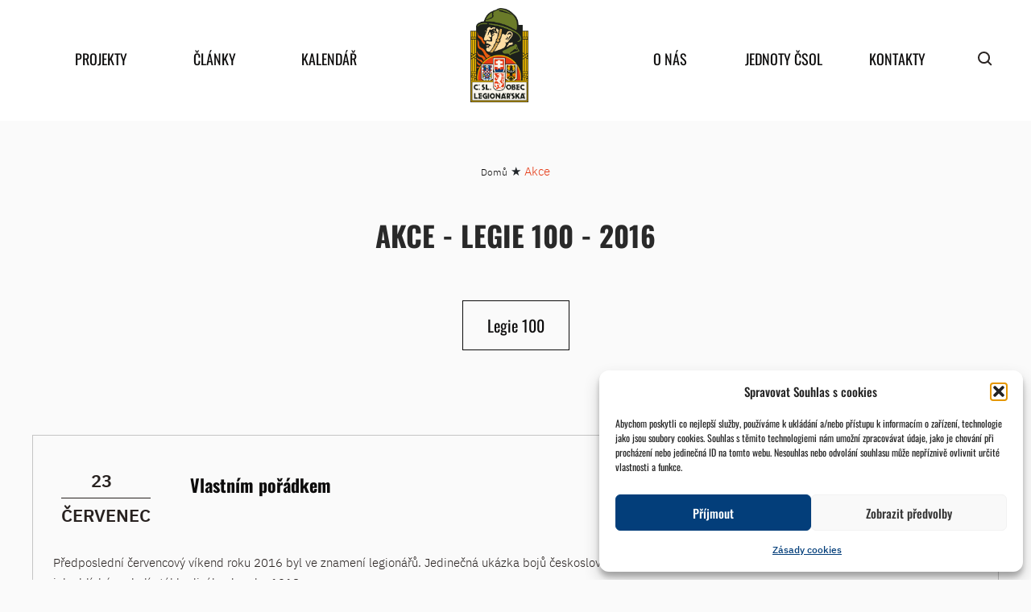

--- FILE ---
content_type: text/html; charset=UTF-8
request_url: https://www.csol.cz/akce/?prj=113&rok=2016
body_size: 14099
content:
<!DOCTYPE html>
<html xmlns="https://www.w3.org/1999/xhtml" xmlns:og="https://ogp.me/ns#" xmlns:fb="https://www.facebook.com/2008/fbml">
<head>

    <meta charset="UTF-8">
    <meta name="robots" content="index,follow">
    <meta name="author" content="csol.cz">
    <meta name="viewport" content="width=device-width, initial-scale=1">


    <title>
Akce Archiv - ČsOL Archiv - ČsOL</title>
    

<meta name='robots' content='index, follow, max-image-preview:large, max-snippet:-1, max-video-preview:-1' />

	<!-- This site is optimized with the Yoast SEO plugin v26.7 - https://yoast.com/wordpress/plugins/seo/ -->
	<link rel="canonical" href="https://www.csol.cz/akce/" />
	<link rel="next" href="https://www.csol.cz/akce/page/2/" />
	<meta property="og:locale" content="cs_CZ" />
	<meta property="og:type" content="website" />
	<meta property="og:title" content="Akce Archiv - ČsOL" />
	<meta property="og:url" content="https://www.csol.cz/akce/" />
	<meta property="og:site_name" content="ČsOL" />
	<meta name="twitter:card" content="summary_large_image" />
	<script type="application/ld+json" class="yoast-schema-graph">{"@context":"https://schema.org","@graph":[{"@type":"CollectionPage","@id":"https://www.csol.cz/akce/","url":"https://www.csol.cz/akce/","name":"Akce Archiv - ČsOL","isPartOf":{"@id":"https://www.csol.cz/#website"},"breadcrumb":{"@id":"https://www.csol.cz/akce/#breadcrumb"},"inLanguage":"cs"},{"@type":"BreadcrumbList","@id":"https://www.csol.cz/akce/#breadcrumb","itemListElement":[{"@type":"ListItem","position":1,"name":"Domů","item":"https://www.csol.cz/"},{"@type":"ListItem","position":2,"name":"Akce"}]},{"@type":"WebSite","@id":"https://www.csol.cz/#website","url":"https://www.csol.cz/","name":"ČsOL","description":"Československá obec legionářská","potentialAction":[{"@type":"SearchAction","target":{"@type":"EntryPoint","urlTemplate":"https://www.csol.cz/?s={search_term_string}"},"query-input":{"@type":"PropertyValueSpecification","valueRequired":true,"valueName":"search_term_string"}}],"inLanguage":"cs"}]}</script>
	<!-- / Yoast SEO plugin. -->


<link rel="alternate" type="application/rss+xml" title="ČsOL &raquo; RSS pro Akce" href="https://www.csol.cz/akce/feed/" />
<style id='wp-img-auto-sizes-contain-inline-css' type='text/css'>
img:is([sizes=auto i],[sizes^="auto," i]){contain-intrinsic-size:3000px 1500px}
/*# sourceURL=wp-img-auto-sizes-contain-inline-css */
</style>
<style id='wp-block-library-inline-css' type='text/css'>
:root{--wp-block-synced-color:#7a00df;--wp-block-synced-color--rgb:122,0,223;--wp-bound-block-color:var(--wp-block-synced-color);--wp-editor-canvas-background:#ddd;--wp-admin-theme-color:#007cba;--wp-admin-theme-color--rgb:0,124,186;--wp-admin-theme-color-darker-10:#006ba1;--wp-admin-theme-color-darker-10--rgb:0,107,160.5;--wp-admin-theme-color-darker-20:#005a87;--wp-admin-theme-color-darker-20--rgb:0,90,135;--wp-admin-border-width-focus:2px}@media (min-resolution:192dpi){:root{--wp-admin-border-width-focus:1.5px}}.wp-element-button{cursor:pointer}:root .has-very-light-gray-background-color{background-color:#eee}:root .has-very-dark-gray-background-color{background-color:#313131}:root .has-very-light-gray-color{color:#eee}:root .has-very-dark-gray-color{color:#313131}:root .has-vivid-green-cyan-to-vivid-cyan-blue-gradient-background{background:linear-gradient(135deg,#00d084,#0693e3)}:root .has-purple-crush-gradient-background{background:linear-gradient(135deg,#34e2e4,#4721fb 50%,#ab1dfe)}:root .has-hazy-dawn-gradient-background{background:linear-gradient(135deg,#faaca8,#dad0ec)}:root .has-subdued-olive-gradient-background{background:linear-gradient(135deg,#fafae1,#67a671)}:root .has-atomic-cream-gradient-background{background:linear-gradient(135deg,#fdd79a,#004a59)}:root .has-nightshade-gradient-background{background:linear-gradient(135deg,#330968,#31cdcf)}:root .has-midnight-gradient-background{background:linear-gradient(135deg,#020381,#2874fc)}:root{--wp--preset--font-size--normal:16px;--wp--preset--font-size--huge:42px}.has-regular-font-size{font-size:1em}.has-larger-font-size{font-size:2.625em}.has-normal-font-size{font-size:var(--wp--preset--font-size--normal)}.has-huge-font-size{font-size:var(--wp--preset--font-size--huge)}.has-text-align-center{text-align:center}.has-text-align-left{text-align:left}.has-text-align-right{text-align:right}.has-fit-text{white-space:nowrap!important}#end-resizable-editor-section{display:none}.aligncenter{clear:both}.items-justified-left{justify-content:flex-start}.items-justified-center{justify-content:center}.items-justified-right{justify-content:flex-end}.items-justified-space-between{justify-content:space-between}.screen-reader-text{border:0;clip-path:inset(50%);height:1px;margin:-1px;overflow:hidden;padding:0;position:absolute;width:1px;word-wrap:normal!important}.screen-reader-text:focus{background-color:#ddd;clip-path:none;color:#444;display:block;font-size:1em;height:auto;left:5px;line-height:normal;padding:15px 23px 14px;text-decoration:none;top:5px;width:auto;z-index:100000}html :where(.has-border-color){border-style:solid}html :where([style*=border-top-color]){border-top-style:solid}html :where([style*=border-right-color]){border-right-style:solid}html :where([style*=border-bottom-color]){border-bottom-style:solid}html :where([style*=border-left-color]){border-left-style:solid}html :where([style*=border-width]){border-style:solid}html :where([style*=border-top-width]){border-top-style:solid}html :where([style*=border-right-width]){border-right-style:solid}html :where([style*=border-bottom-width]){border-bottom-style:solid}html :where([style*=border-left-width]){border-left-style:solid}html :where(img[class*=wp-image-]){height:auto;max-width:100%}:where(figure){margin:0 0 1em}html :where(.is-position-sticky){--wp-admin--admin-bar--position-offset:var(--wp-admin--admin-bar--height,0px)}@media screen and (max-width:600px){html :where(.is-position-sticky){--wp-admin--admin-bar--position-offset:0px}}

/*# sourceURL=wp-block-library-inline-css */
</style><style id='global-styles-inline-css' type='text/css'>
:root{--wp--preset--aspect-ratio--square: 1;--wp--preset--aspect-ratio--4-3: 4/3;--wp--preset--aspect-ratio--3-4: 3/4;--wp--preset--aspect-ratio--3-2: 3/2;--wp--preset--aspect-ratio--2-3: 2/3;--wp--preset--aspect-ratio--16-9: 16/9;--wp--preset--aspect-ratio--9-16: 9/16;--wp--preset--color--black: #000000;--wp--preset--color--cyan-bluish-gray: #abb8c3;--wp--preset--color--white: #ffffff;--wp--preset--color--pale-pink: #f78da7;--wp--preset--color--vivid-red: #cf2e2e;--wp--preset--color--luminous-vivid-orange: #ff6900;--wp--preset--color--luminous-vivid-amber: #fcb900;--wp--preset--color--light-green-cyan: #7bdcb5;--wp--preset--color--vivid-green-cyan: #00d084;--wp--preset--color--pale-cyan-blue: #8ed1fc;--wp--preset--color--vivid-cyan-blue: #0693e3;--wp--preset--color--vivid-purple: #9b51e0;--wp--preset--gradient--vivid-cyan-blue-to-vivid-purple: linear-gradient(135deg,rgb(6,147,227) 0%,rgb(155,81,224) 100%);--wp--preset--gradient--light-green-cyan-to-vivid-green-cyan: linear-gradient(135deg,rgb(122,220,180) 0%,rgb(0,208,130) 100%);--wp--preset--gradient--luminous-vivid-amber-to-luminous-vivid-orange: linear-gradient(135deg,rgb(252,185,0) 0%,rgb(255,105,0) 100%);--wp--preset--gradient--luminous-vivid-orange-to-vivid-red: linear-gradient(135deg,rgb(255,105,0) 0%,rgb(207,46,46) 100%);--wp--preset--gradient--very-light-gray-to-cyan-bluish-gray: linear-gradient(135deg,rgb(238,238,238) 0%,rgb(169,184,195) 100%);--wp--preset--gradient--cool-to-warm-spectrum: linear-gradient(135deg,rgb(74,234,220) 0%,rgb(151,120,209) 20%,rgb(207,42,186) 40%,rgb(238,44,130) 60%,rgb(251,105,98) 80%,rgb(254,248,76) 100%);--wp--preset--gradient--blush-light-purple: linear-gradient(135deg,rgb(255,206,236) 0%,rgb(152,150,240) 100%);--wp--preset--gradient--blush-bordeaux: linear-gradient(135deg,rgb(254,205,165) 0%,rgb(254,45,45) 50%,rgb(107,0,62) 100%);--wp--preset--gradient--luminous-dusk: linear-gradient(135deg,rgb(255,203,112) 0%,rgb(199,81,192) 50%,rgb(65,88,208) 100%);--wp--preset--gradient--pale-ocean: linear-gradient(135deg,rgb(255,245,203) 0%,rgb(182,227,212) 50%,rgb(51,167,181) 100%);--wp--preset--gradient--electric-grass: linear-gradient(135deg,rgb(202,248,128) 0%,rgb(113,206,126) 100%);--wp--preset--gradient--midnight: linear-gradient(135deg,rgb(2,3,129) 0%,rgb(40,116,252) 100%);--wp--preset--font-size--small: 13px;--wp--preset--font-size--medium: 20px;--wp--preset--font-size--large: 36px;--wp--preset--font-size--x-large: 42px;--wp--preset--spacing--20: 0.44rem;--wp--preset--spacing--30: 0.67rem;--wp--preset--spacing--40: 1rem;--wp--preset--spacing--50: 1.5rem;--wp--preset--spacing--60: 2.25rem;--wp--preset--spacing--70: 3.38rem;--wp--preset--spacing--80: 5.06rem;--wp--preset--shadow--natural: 6px 6px 9px rgba(0, 0, 0, 0.2);--wp--preset--shadow--deep: 12px 12px 50px rgba(0, 0, 0, 0.4);--wp--preset--shadow--sharp: 6px 6px 0px rgba(0, 0, 0, 0.2);--wp--preset--shadow--outlined: 6px 6px 0px -3px rgb(255, 255, 255), 6px 6px rgb(0, 0, 0);--wp--preset--shadow--crisp: 6px 6px 0px rgb(0, 0, 0);}:where(.is-layout-flex){gap: 0.5em;}:where(.is-layout-grid){gap: 0.5em;}body .is-layout-flex{display: flex;}.is-layout-flex{flex-wrap: wrap;align-items: center;}.is-layout-flex > :is(*, div){margin: 0;}body .is-layout-grid{display: grid;}.is-layout-grid > :is(*, div){margin: 0;}:where(.wp-block-columns.is-layout-flex){gap: 2em;}:where(.wp-block-columns.is-layout-grid){gap: 2em;}:where(.wp-block-post-template.is-layout-flex){gap: 1.25em;}:where(.wp-block-post-template.is-layout-grid){gap: 1.25em;}.has-black-color{color: var(--wp--preset--color--black) !important;}.has-cyan-bluish-gray-color{color: var(--wp--preset--color--cyan-bluish-gray) !important;}.has-white-color{color: var(--wp--preset--color--white) !important;}.has-pale-pink-color{color: var(--wp--preset--color--pale-pink) !important;}.has-vivid-red-color{color: var(--wp--preset--color--vivid-red) !important;}.has-luminous-vivid-orange-color{color: var(--wp--preset--color--luminous-vivid-orange) !important;}.has-luminous-vivid-amber-color{color: var(--wp--preset--color--luminous-vivid-amber) !important;}.has-light-green-cyan-color{color: var(--wp--preset--color--light-green-cyan) !important;}.has-vivid-green-cyan-color{color: var(--wp--preset--color--vivid-green-cyan) !important;}.has-pale-cyan-blue-color{color: var(--wp--preset--color--pale-cyan-blue) !important;}.has-vivid-cyan-blue-color{color: var(--wp--preset--color--vivid-cyan-blue) !important;}.has-vivid-purple-color{color: var(--wp--preset--color--vivid-purple) !important;}.has-black-background-color{background-color: var(--wp--preset--color--black) !important;}.has-cyan-bluish-gray-background-color{background-color: var(--wp--preset--color--cyan-bluish-gray) !important;}.has-white-background-color{background-color: var(--wp--preset--color--white) !important;}.has-pale-pink-background-color{background-color: var(--wp--preset--color--pale-pink) !important;}.has-vivid-red-background-color{background-color: var(--wp--preset--color--vivid-red) !important;}.has-luminous-vivid-orange-background-color{background-color: var(--wp--preset--color--luminous-vivid-orange) !important;}.has-luminous-vivid-amber-background-color{background-color: var(--wp--preset--color--luminous-vivid-amber) !important;}.has-light-green-cyan-background-color{background-color: var(--wp--preset--color--light-green-cyan) !important;}.has-vivid-green-cyan-background-color{background-color: var(--wp--preset--color--vivid-green-cyan) !important;}.has-pale-cyan-blue-background-color{background-color: var(--wp--preset--color--pale-cyan-blue) !important;}.has-vivid-cyan-blue-background-color{background-color: var(--wp--preset--color--vivid-cyan-blue) !important;}.has-vivid-purple-background-color{background-color: var(--wp--preset--color--vivid-purple) !important;}.has-black-border-color{border-color: var(--wp--preset--color--black) !important;}.has-cyan-bluish-gray-border-color{border-color: var(--wp--preset--color--cyan-bluish-gray) !important;}.has-white-border-color{border-color: var(--wp--preset--color--white) !important;}.has-pale-pink-border-color{border-color: var(--wp--preset--color--pale-pink) !important;}.has-vivid-red-border-color{border-color: var(--wp--preset--color--vivid-red) !important;}.has-luminous-vivid-orange-border-color{border-color: var(--wp--preset--color--luminous-vivid-orange) !important;}.has-luminous-vivid-amber-border-color{border-color: var(--wp--preset--color--luminous-vivid-amber) !important;}.has-light-green-cyan-border-color{border-color: var(--wp--preset--color--light-green-cyan) !important;}.has-vivid-green-cyan-border-color{border-color: var(--wp--preset--color--vivid-green-cyan) !important;}.has-pale-cyan-blue-border-color{border-color: var(--wp--preset--color--pale-cyan-blue) !important;}.has-vivid-cyan-blue-border-color{border-color: var(--wp--preset--color--vivid-cyan-blue) !important;}.has-vivid-purple-border-color{border-color: var(--wp--preset--color--vivid-purple) !important;}.has-vivid-cyan-blue-to-vivid-purple-gradient-background{background: var(--wp--preset--gradient--vivid-cyan-blue-to-vivid-purple) !important;}.has-light-green-cyan-to-vivid-green-cyan-gradient-background{background: var(--wp--preset--gradient--light-green-cyan-to-vivid-green-cyan) !important;}.has-luminous-vivid-amber-to-luminous-vivid-orange-gradient-background{background: var(--wp--preset--gradient--luminous-vivid-amber-to-luminous-vivid-orange) !important;}.has-luminous-vivid-orange-to-vivid-red-gradient-background{background: var(--wp--preset--gradient--luminous-vivid-orange-to-vivid-red) !important;}.has-very-light-gray-to-cyan-bluish-gray-gradient-background{background: var(--wp--preset--gradient--very-light-gray-to-cyan-bluish-gray) !important;}.has-cool-to-warm-spectrum-gradient-background{background: var(--wp--preset--gradient--cool-to-warm-spectrum) !important;}.has-blush-light-purple-gradient-background{background: var(--wp--preset--gradient--blush-light-purple) !important;}.has-blush-bordeaux-gradient-background{background: var(--wp--preset--gradient--blush-bordeaux) !important;}.has-luminous-dusk-gradient-background{background: var(--wp--preset--gradient--luminous-dusk) !important;}.has-pale-ocean-gradient-background{background: var(--wp--preset--gradient--pale-ocean) !important;}.has-electric-grass-gradient-background{background: var(--wp--preset--gradient--electric-grass) !important;}.has-midnight-gradient-background{background: var(--wp--preset--gradient--midnight) !important;}.has-small-font-size{font-size: var(--wp--preset--font-size--small) !important;}.has-medium-font-size{font-size: var(--wp--preset--font-size--medium) !important;}.has-large-font-size{font-size: var(--wp--preset--font-size--large) !important;}.has-x-large-font-size{font-size: var(--wp--preset--font-size--x-large) !important;}
/*# sourceURL=global-styles-inline-css */
</style>

<style id='classic-theme-styles-inline-css' type='text/css'>
/*! This file is auto-generated */
.wp-block-button__link{color:#fff;background-color:#32373c;border-radius:9999px;box-shadow:none;text-decoration:none;padding:calc(.667em + 2px) calc(1.333em + 2px);font-size:1.125em}.wp-block-file__button{background:#32373c;color:#fff;text-decoration:none}
/*# sourceURL=/wp-includes/css/classic-themes.min.css */
</style>
<link rel='stylesheet' id='wpda_wpdp_public-css' href='https://www.csol.cz/wp-content/plugins/wp-data-access/public/../assets/css/wpda_public.css?ver=5.5.63' type='text/css' media='all' />
<link rel='stylesheet' id='cmplz-general-css' href='https://www.csol.cz/wp-content/plugins/complianz-gdpr/assets/css/cookieblocker.min.css?ver=1766002128' type='text/css' media='all' />
<link rel='stylesheet' id='mpa-cf-checkout-styles-css' href='https://www.csol.cz/wp-content/plugins/mpa-checkout-fields/assets/css/checkout-step.css?ver=1.1.3' type='text/css' media='all' />
<link rel='stylesheet' id='wp-pagenavi-css' href='https://www.csol.cz/wp-content/plugins/wp-pagenavi/pagenavi-css.css?ver=2.70' type='text/css' media='all' />
<script type="text/javascript" src="https://www.csol.cz/wp-includes/js/jquery/jquery.min.js?ver=3.7.1" id="jquery-core-js"></script>
<script type="text/javascript" src="https://www.csol.cz/wp-includes/js/jquery/jquery-migrate.min.js?ver=3.4.1" id="jquery-migrate-js"></script>
<script type="text/javascript" id="ajax-script-js-extra">
/* <![CDATA[ */
var akc = {"ajaxurl":"https://www.csol.cz/wp-admin/admin-ajax.php"};
//# sourceURL=ajax-script-js-extra
/* ]]> */
</script>
<script type="text/javascript" src="https://www.csol.cz/wp-content/themes/csol/js/calendar.js?ver=6.9" id="ajax-script-js"></script>
<script type="text/javascript" src="https://www.csol.cz/wp-includes/js/underscore.min.js?ver=1.13.7" id="underscore-js"></script>
<script type="text/javascript" src="https://www.csol.cz/wp-includes/js/backbone.min.js?ver=1.6.0" id="backbone-js"></script>
<script type="text/javascript" id="wp-api-request-js-extra">
/* <![CDATA[ */
var wpApiSettings = {"root":"https://www.csol.cz/wp-json/","nonce":"c0998ef2a8","versionString":"wp/v2/"};
//# sourceURL=wp-api-request-js-extra
/* ]]> */
</script>
<script type="text/javascript" src="https://www.csol.cz/wp-includes/js/api-request.min.js?ver=6.9" id="wp-api-request-js"></script>
<script type="text/javascript" src="https://www.csol.cz/wp-includes/js/wp-api.min.js?ver=6.9" id="wp-api-js"></script>
<script type="text/javascript" id="wpda_rest_api-js-extra">
/* <![CDATA[ */
var wpdaApiSettings = {"path":"wpda"};
//# sourceURL=wpda_rest_api-js-extra
/* ]]> */
</script>
<script type="text/javascript" src="https://www.csol.cz/wp-content/plugins/wp-data-access/public/../assets/js/wpda_rest_api.js?ver=5.5.63" id="wpda_rest_api-js"></script>
<link rel="https://api.w.org/" href="https://www.csol.cz/wp-json/" /><link rel="EditURI" type="application/rsd+xml" title="RSD" href="https://www.csol.cz/xmlrpc.php?rsd" />
<meta name="generator" content="WordPress 6.9" />
			<style>.cmplz-hidden {
					display: none !important;
				}</style><style id="uagb-style-conditional-extension">@media (min-width: 1025px){body .uag-hide-desktop.uagb-google-map__wrap,body .uag-hide-desktop{display:none !important}}@media (min-width: 768px) and (max-width: 1024px){body .uag-hide-tab.uagb-google-map__wrap,body .uag-hide-tab{display:none !important}}@media (max-width: 767px){body .uag-hide-mob.uagb-google-map__wrap,body .uag-hide-mob{display:none !important}}</style><style id="uagb-style-frontend-572939">.uag-blocks-common-selector{z-index:var(--z-index-desktop) !important}@media (max-width: 976px){.uag-blocks-common-selector{z-index:var(--z-index-tablet) !important}}@media (max-width: 767px){.uag-blocks-common-selector{z-index:var(--z-index-mobile) !important}}
</style><style id="uagb-style-frontend-572937">.uag-blocks-common-selector{z-index:var(--z-index-desktop) !important}@media (max-width: 976px){.uag-blocks-common-selector{z-index:var(--z-index-tablet) !important}}@media (max-width: 767px){.uag-blocks-common-selector{z-index:var(--z-index-mobile) !important}}
</style><style id="uagb-style-frontend-572935">.uag-blocks-common-selector{z-index:var(--z-index-desktop) !important}@media (max-width: 976px){.uag-blocks-common-selector{z-index:var(--z-index-tablet) !important}}@media (max-width: 767px){.uag-blocks-common-selector{z-index:var(--z-index-mobile) !important}}
</style><style id="uagb-style-frontend-572934">.uag-blocks-common-selector{z-index:var(--z-index-desktop) !important}@media (max-width: 976px){.uag-blocks-common-selector{z-index:var(--z-index-tablet) !important}}@media (max-width: 767px){.uag-blocks-common-selector{z-index:var(--z-index-mobile) !important}}
</style><style id="uagb-style-frontend-572933">.uag-blocks-common-selector{z-index:var(--z-index-desktop) !important}@media (max-width: 976px){.uag-blocks-common-selector{z-index:var(--z-index-tablet) !important}}@media (max-width: 767px){.uag-blocks-common-selector{z-index:var(--z-index-mobile) !important}}
</style><style id="uagb-style-frontend-572932">.uag-blocks-common-selector{z-index:var(--z-index-desktop) !important}@media (max-width: 976px){.uag-blocks-common-selector{z-index:var(--z-index-tablet) !important}}@media (max-width: 767px){.uag-blocks-common-selector{z-index:var(--z-index-mobile) !important}}
</style><style id="uagb-style-frontend-572931">.uag-blocks-common-selector{z-index:var(--z-index-desktop) !important}@media (max-width: 976px){.uag-blocks-common-selector{z-index:var(--z-index-tablet) !important}}@media (max-width: 767px){.uag-blocks-common-selector{z-index:var(--z-index-mobile) !important}}
</style><style id="uagb-style-frontend-572930">.uag-blocks-common-selector{z-index:var(--z-index-desktop) !important}@media (max-width: 976px){.uag-blocks-common-selector{z-index:var(--z-index-tablet) !important}}@media (max-width: 767px){.uag-blocks-common-selector{z-index:var(--z-index-mobile) !important}}
</style><style id="uagb-style-frontend-572929">.uag-blocks-common-selector{z-index:var(--z-index-desktop) !important}@media (max-width: 976px){.uag-blocks-common-selector{z-index:var(--z-index-tablet) !important}}@media (max-width: 767px){.uag-blocks-common-selector{z-index:var(--z-index-mobile) !important}}
</style><style id="uagb-style-frontend-572927">.uag-blocks-common-selector{z-index:var(--z-index-desktop) !important}@media (max-width: 976px){.uag-blocks-common-selector{z-index:var(--z-index-tablet) !important}}@media (max-width: 767px){.uag-blocks-common-selector{z-index:var(--z-index-mobile) !important}}
</style><style id="uagb-style-frontend-572889">.uag-blocks-common-selector{z-index:var(--z-index-desktop) !important}@media (max-width: 976px){.uag-blocks-common-selector{z-index:var(--z-index-tablet) !important}}@media (max-width: 767px){.uag-blocks-common-selector{z-index:var(--z-index-mobile) !important}}
</style><style id="uagb-style-frontend-572887">.uag-blocks-common-selector{z-index:var(--z-index-desktop) !important}@media (max-width: 976px){.uag-blocks-common-selector{z-index:var(--z-index-tablet) !important}}@media (max-width: 767px){.uag-blocks-common-selector{z-index:var(--z-index-mobile) !important}}
</style><link rel="icon" href="https://www.csol.cz/wp-content/uploads/2022/10/cropped-znak_csol_barva-d-web-32x32.png" sizes="32x32" />
<link rel="icon" href="https://www.csol.cz/wp-content/uploads/2022/10/cropped-znak_csol_barva-d-web-192x192.png" sizes="192x192" />
<link rel="apple-touch-icon" href="https://www.csol.cz/wp-content/uploads/2022/10/cropped-znak_csol_barva-d-web-180x180.png" />
<meta name="msapplication-TileImage" content="https://www.csol.cz/wp-content/uploads/2022/10/cropped-znak_csol_barva-d-web-270x270.png" />
        <link rel="stylesheet" href="https://www.csol.cz/wp-content/themes/csol/css/bootstrap.min.css?v=0.5">
        <link rel="stylesheet" href="https://www.csol.cz/wp-content/themes/csol/css/bootstrap-grid.min.css?v=0.5">
    <link rel="stylesheet" href="https://www.csol.cz/wp-content/themes/csol/css/custom.css?v=0.5">
    <link rel="stylesheet" href="https://www.csol.cz/wp-content/themes/csol/style.css?v=0.5">
        <link rel="stylesheet" href="https://www.csol.cz/wp-content/themes/csol/font-awesome/css/font-awesome.min.css">

            
        <script src="https://www.csol.cz/wp-content/themes/csol/js/jquery-5.3.1.min.js?v=0.3"></script>
    <script src="https://www.csol.cz/wp-content/themes/csol/js/jquery-ui-1.12.1.min.js?v=0.3"></script>
    <script src="https://www.csol.cz/wp-content/themes/csol/js/bootstrap.min.js?v=0.3"></script>
    
    <link href="https://fonts.googleapis.com/icon?family=Material+Icons"
      rel="stylesheet">

    <script>
        var $ = jQuery.noConflict();
    </script>
    
</head>
<body data-cmplz=1 class="archive post-type-archive post-type-archive-akce wp-embed-responsive wp-theme-csol  not-home "><div id="load-bg">
</div>
<header class='header' >
    <div class="container">
        <div class="header-menu">
            <div class="header-mobile-top">
                <a class="header-mobile-top-logo" href="https://www.csol.cz">Československá obec legionářská</a>
                <span class="hamburger material-icons" id="ham">menu</span>
            </div>
            <div class="header-menu-content">
            <div class="menu-main-container"><ul id="menu-main" class="menu"><li id="menu-item-192" class="menu-item menu-item-type-post_type menu-item-object-page menu-item-has-children menu-item-192"><a href="https://www.csol.cz/projekty/">Projekty</a>
<ul class="sub-menu">
	<li id="menu-item-349" class="menu-item menu-item-type-post_type menu-item-object-projekt menu-item-349"><a href="https://www.csol.cz/projekty/legiovlak/">Legiovlak</a></li>
	<li id="menu-item-431619" class="menu-item menu-item-type-post_type menu-item-object-projekt menu-item-431619"><a href="https://www.csol.cz/projekty/muzea-csol-cesta-legionare/">Muzea ČsOL – Cesta legionáře</a></li>
	<li id="menu-item-348" class="menu-item menu-item-type-post_type menu-item-object-projekt menu-item-348"><a href="https://www.csol.cz/projekty/casopis-legionarsky-smer/">Časopis Legionářský směr</a></li>
	<li id="menu-item-347" class="menu-item menu-item-type-post_type menu-item-object-projekt menu-item-347"><a href="https://www.csol.cz/projekty/pece-o-valecne-veterany/">Péče o válečné veterány</a></li>
	<li id="menu-item-565650" class="menu-item menu-item-type-post_type menu-item-object-projekt menu-item-565650"><a href="https://www.csol.cz/projekty/projekt-kompenzacni-pomucky-valecnym-veteranum/">Kompenzační pomůcky a doprava VV</a></li>
	<li id="menu-item-571918" class="menu-item menu-item-type-post_type menu-item-object-projekt menu-item-571918"><a href="https://www.csol.cz/projekty/pamatnik-odboje/">Památník odboje</a></li>
	<li id="menu-item-345" class="menu-item menu-item-type-post_type menu-item-object-projekt menu-item-345"><a href="https://www.csol.cz/projekty/zamecek-pardubice/">NKP – Zámeček Pardubičky – Larischova vila</a></li>
	<li id="menu-item-344" class="menu-item menu-item-type-post_type menu-item-object-projekt menu-item-344"><a href="https://www.csol.cz/projekty/souteze-pro-skoly/">Legionáři pro mládež</a></li>
	<li id="menu-item-343" class="menu-item menu-item-type-post_type menu-item-object-projekt menu-item-343"><a href="https://www.csol.cz/projekty/socialne-zdravotni-pomoc/">Sociálně-zdravotní pomoc</a></li>
	<li id="menu-item-759" class="menu-item menu-item-type-custom menu-item-object-custom menu-item-has-children menu-item-759"><a href="https://www.csol.cz/projekty#ukoncene-projekty">Skončené projekty</a>
	<ul class="sub-menu">
		<li id="menu-item-346" class="menu-item menu-item-type-post_type menu-item-object-projekt menu-item-346"><a href="https://www.csol.cz/projekty/legie-100/">Legie 100</a></li>
	</ul>
</li>
</ul>
</li>
<li id="menu-item-194" class="menu-item menu-item-type-post_type menu-item-object-page current_page_parent menu-item-has-children menu-item-194"><a href="https://www.csol.cz/clanky-a-reporty/">Články</a>
<ul class="sub-menu">
	<li id="menu-item-276" class="menu-item menu-item-type-taxonomy menu-item-object-category menu-item-276"><a href="https://www.csol.cz/clanky-a-reporty/z-cinnosti-csol/">Z činnosti ČSOL</a></li>
	<li id="menu-item-279" class="menu-item menu-item-type-taxonomy menu-item-object-category menu-item-has-children menu-item-279"><a href="https://www.csol.cz/clanky-a-reporty/z-historie/">Z historie</a>
	<ul class="sub-menu">
		<li id="menu-item-281" class="menu-item menu-item-type-taxonomy menu-item-object-category menu-item-281"><a href="https://www.csol.cz/clanky-a-reporty/z-historie/prvni-odboj/">První odboj</a></li>
		<li id="menu-item-280" class="menu-item menu-item-type-taxonomy menu-item-object-category menu-item-280"><a href="https://www.csol.cz/clanky-a-reporty/z-historie/druhy-odboj/">Druhý odboj</a></li>
		<li id="menu-item-282" class="menu-item menu-item-type-taxonomy menu-item-object-category menu-item-282"><a href="https://www.csol.cz/clanky-a-reporty/z-historie/ruzne/">Různé</a></li>
	</ul>
</li>
</ul>
</li>
<li id="menu-item-173" class="menu-item menu-item-type-post_type menu-item-object-page menu-item-173"><a href="https://www.csol.cz/akce-obce-legionarske/">Kalendář</a></li>
<li id="menu-item-183" class="menu-logo menu-item menu-item-type-post_type menu-item-object-page menu-item-home menu-item-183"><a href="https://www.csol.cz/">home</a></li>
<li id="menu-item-193" class="menu-item menu-item-type-post_type menu-item-object-page menu-item-has-children menu-item-193"><a href="https://www.csol.cz/o-nas/">O nás</a>
<ul class="sub-menu">
	<li id="menu-item-16335" class="menu-item menu-item-type-post_type menu-item-object-page menu-item-16335"><a href="https://www.csol.cz/o-nas/historie-csol/">Historie ČsOL</a></li>
	<li id="menu-item-16351" class="menu-item menu-item-type-post_type menu-item-object-page menu-item-16351"><a href="https://www.csol.cz/o-nas/jak-se-stat-clenem-csol/">Jak se stát členem ČsOL</a></li>
	<li id="menu-item-410" class="menu-item menu-item-type-post_type menu-item-object-page menu-item-has-children menu-item-410"><a href="https://www.csol.cz/o-nas/organizacni-struktura-csol/">Organizační struktura ČsOL</a>
	<ul class="sub-menu">
		<li id="menu-item-460" class="menu-item menu-item-type-post_type menu-item-object-page menu-item-460"><a href="https://www.csol.cz/o-nas/organizacni-struktura-csol/snem-csol/">Sněm ČsOL</a></li>
		<li id="menu-item-442" class="menu-item menu-item-type-post_type menu-item-object-page menu-item-442"><a href="https://www.csol.cz/o-nas/organizacni-struktura-csol/statutarni-organ/">Statutární orgán</a></li>
		<li id="menu-item-441" class="menu-item menu-item-type-post_type menu-item-object-page menu-item-441"><a href="https://www.csol.cz/o-nas/organizacni-struktura-csol/predsednictvo-republikoveho-vyboru/">Předsednictvo republikového výboru</a></li>
		<li id="menu-item-416" class="menu-item menu-item-type-post_type menu-item-object-page menu-item-416"><a href="https://www.csol.cz/o-nas/organizacni-struktura-csol/republikovy-vybor/">Republikový výbor</a></li>
		<li id="menu-item-440" class="menu-item menu-item-type-post_type menu-item-object-page menu-item-440"><a href="https://www.csol.cz/o-nas/organizacni-struktura-csol/ustredni-revizni-komise/">Ústřední revizní komise</a></li>
		<li id="menu-item-439" class="menu-item menu-item-type-post_type menu-item-object-page menu-item-439"><a href="https://www.csol.cz/o-nas/organizacni-struktura-csol/komise/">Komise</a></li>
		<li id="menu-item-438" class="menu-item menu-item-type-post_type menu-item-object-page menu-item-438"><a href="https://www.csol.cz/o-nas/organizacni-struktura-csol/rozhodci-rada/">Rozhodčí rada</a></li>
	</ul>
</li>
	<li id="menu-item-16409" class="menu-item menu-item-type-post_type menu-item-object-page menu-item-16409"><a href="https://www.csol.cz/o-nas/stanovy-a-registrace-sdruzeni/">Stanovy a registrace sdružení</a></li>
	<li id="menu-item-538" class="menu-item menu-item-type-post_type menu-item-object-page menu-item-538"><a href="https://www.csol.cz/o-nas/vyrocni-zpravy/">Výroční zprávy</a></li>
	<li id="menu-item-16352" class="menu-item menu-item-type-post_type menu-item-object-page menu-item-has-children menu-item-16352"><a href="https://www.csol.cz/o-nas/symbolika-csol/">Symbolika ČsOL</a>
	<ul class="sub-menu">
		<li id="menu-item-536" class="menu-item menu-item-type-post_type menu-item-object-page menu-item-536"><a href="https://www.csol.cz/o-nas/symbolika-csol/znak-csol/">Znak ČsOL</a></li>
		<li id="menu-item-535" class="menu-item menu-item-type-post_type menu-item-object-page menu-item-535"><a href="https://www.csol.cz/o-nas/symbolika-csol/prapor-jednot-csol/">Prapor jednot ČsOL</a></li>
		<li id="menu-item-534" class="menu-item menu-item-type-post_type menu-item-object-page menu-item-534"><a href="https://www.csol.cz/o-nas/symbolika-csol/ustroj-clena-csol/">Ústroj člena ČsOL</a></li>
	</ul>
</li>
	<li id="menu-item-735" class="menu-item menu-item-type-custom menu-item-object-custom menu-item-735"><a href="/o-nas/obecni-deska">Obecní deska</a></li>
	<li id="menu-item-572678" class="menu-item menu-item-type-post_type menu-item-object-page menu-item-572678"><a href="https://www.csol.cz/o-nas/jak-nas-podporit/">Jak nás podpořit</a></li>
</ul>
</li>
<li id="menu-item-174" class="menu-item menu-item-type-post_type menu-item-object-page menu-item-174"><a href="https://www.csol.cz/jednoty-csol/">Jednoty ČSOL</a></li>
<li id="menu-item-191" class="menu-item menu-item-type-post_type menu-item-object-page menu-item-191"><a href="https://www.csol.cz/kontakty/">Kontakty</a></li>
</ul></div>            </div>
            <div class="search">
                                <div>
<form role="search" method="get" id="searchform" class="searchform" action="https://www.csol.cz/">
    <div>
        <input type="text" value="" name="s" id="s" placeholder="Vyhledat" required />
        <input type="submit" id="searchsubmit" value="" />
        <span id="searchopen" onclick="openSearch();"></span>
        <span id="searchclose" onclick="closeSearch();"></span>
        <div class="search-close-bg" onclick="closeSearch();"></div>
    </div>
</form></div>
            </div>
        </div>
       
    </div>
</header>
	<div id="primary" class="content-area">
		<main id="main" class="site-main" role="main">
<div class="post-header">
            <div class='post-header-head' >
                <p id="breadcrumbs"><span><span><a href="https://www.csol.cz/">Domů</a></span> ★ <span class="breadcrumb_last" aria-current="page">Akce</span></span></p>            <h1 class='post-header-title'>
				Akce - Legie 100 - 2016				</h1>
    <div class="custom-menu">
        <a class="custom-menu-item" href="https://www.csol.cz/projekty/legie-100/">Legie 100</a>
            </div>
				
			</div>
        </div>
                    <div id='post-obsah' class='post-obsah container blog-container'>
				
<div class="row">
    <div class="col-md-12 akce-prehled-vypis">
        <h2 class="akce-prehled-vypis-tit"></h2>
        <div id="akce-prehled-vypis" data-akce="3">
                    <div class='akce-prehled-vypis-item'>
            <div class='akce-item-datum'><span class='akce-item-datum-den'>23</span><span class='akce-item-datum-mesic'>červenec</span></div>
            <div class='akce-item-tit'>Vlastním pořádkem</div>
            <div class='akce-item-popis'><p style="text-align: left;">Předposlední červencový víkend roku 2016 byl ve znamení legionářů. Jedinečná ukázka bojů československých legionářů s bolševiky, která proběhla na nádraží Bezdružice a jeho blízkém okolí vtáhla diváky do roku 1918. </p></div>
            <a class='akce-item-link' href='https://www.csol.cz/akce/vlastnim-poradkem-2/'>Zobrazit více</a>
        </div>
        
        
            <div class='akce-prehled-vypis-item'>
            <div class='akce-item-datum'><span class='akce-item-datum-den'>25</span><span class='akce-item-datum-mesic'>listopad</span></div>
            <div class='akce-item-tit'>&#8222;VE JMÉNU TRADICE 1916-2016&#8220; IV. konference Československé obce legionářské</div>
            <div class='akce-item-popis'><p align="center" style="text-align: justify;">Československá obec legionářská pořádá ve dnech 25.–27. listopadu 2016 čtvrtý ročník mezinárodní konference s&nbsp;názvem "<em>Ve jménu tradice</em>". Jak již název třídenní konference napovídá, je prioritním cílem připomenout kontinuitu odkazu československého odboje v&nbsp;letech 1914–1920, v&nbsp;rámci tradice a aktivit Československé obce legionářské i novodobé vojenské organizace.</p></div>
            <a class='akce-item-link' href='https://www.csol.cz/akce/ve-jmenu-tradice-1916-2016-iv-konference-ceskoslovenske-obce-legionarske/'>Zobrazit více</a>
        </div>
        
        
            </div>
            </div>
</div>
                                </div>
		</main><!-- .site-main -->
	</div><!-- .content-area -->


<div class="footer-pre">
    <div class="container">
        
<div id="patneri-" class="partneri">
    <h2 class="partneri-title">Partneři</h2>
        <a class="partneri-item" href="https://acr.mo.gov.cz/" target="_blank"><img class="partneri-item-img" src="https://www.csol.cz/wp-content/uploads/2022/08/4-Logo_of_the_Czech_Armed_Forces-min.png" alt="Znak Armády České republiky" /></a>
        <a class="partneri-item" href="https://mocr.mo.gov.cz/" target="_blank"><img class="partneri-item-img" src="https://www.csol.cz/wp-content/uploads/2022/08/1_Znak-MO-min.png" alt="Logo Ministerstva obrany" /></a>
        <a class="partneri-item" href="https://www.vuapraha.cz/" target="_blank"><img class="partneri-item-img" src="https://www.csol.cz/wp-content/uploads/2022/08/6_vojensky-ustr-arch-min.png" alt="Vojenský ústřední archiv Logo" /></a>
        <a class="partneri-item" href="http://www.vhu.cz/" target="_blank"><img class="partneri-item-img" src="https://www.csol.cz/wp-content/uploads/2022/08/5_vhu-min.png" alt="Vojenský historický ústav Logo" /></a>
        <a class="partneri-item" href="https://www.mdcr.cz/" target="_blank"><img class="partneri-item-img" src="https://www.csol.cz/wp-content/uploads/2022/08/3_logo-MD_CDR9-min.png" alt="Ministerstvo dopravy logo" /></a>
        <a class="partneri-item" href="https://www.mkcr.cz/" target="_blank"><img class="partneri-item-img" src="https://www.csol.cz/wp-content/uploads/2022/08/2_Graficky-manual-Logo-MK-7-min.png" alt="Ministerstvo kultury" /></a>
        <a class="partneri-item" href="https://www.sokol.eu/" target="_blank"><img class="partneri-item-img" src="https://www.csol.cz/wp-content/uploads/2022/08/5_logoSokol11-2007-min.png" alt="TJ Sokol logo" /></a>
        <a class="partneri-item" href="https://www.spravazeleznic.cz/" target="_blank"><img class="partneri-item-img" src="https://www.csol.cz/wp-content/uploads/2022/08/32_sprava-zeleznic_logo_001_zakladni_barevne_CMYK-min.png" alt="Správa železnic logo" /></a>
        <a class="partneri-item" href="https://www.cd.cz/default.htm" target="_blank"><img class="partneri-item-img" src="https://www.csol.cz/wp-content/uploads/2022/08/31-Ceske-drahy-a.s.-www.cd-min.png" alt="České dráhy logo" /></a>
        <a class="partneri-item" href="https://www.nm.cz/" target="_blank"><img class="partneri-item-img" src="https://www.csol.cz/wp-content/uploads/2022/08/41_LogoNM__D__CMYKnew-min.png" alt="Národní muzeum logo" /></a>
        <a class="partneri-item" href="https://www.praha.eu/jnp/" target="_blank"><img class="partneri-item-img" src="https://www.csol.cz/wp-content/uploads/2022/08/10-praha-min.png" alt="Hlavní město Praha logo" /></a>
        <a class="partneri-item" href="https://www.kraj-jihocesky.cz/cs" target="_blank"><img class="partneri-item-img" src="https://www.csol.cz/wp-content/uploads/2025/12/A01_znacka_JK_barva_CZ-–-upraveno.png" alt="" /></a>
        <a class="partneri-item" href="https://www.jmk.cz/" target="_blank"><img class="partneri-item-img" src="https://www.csol.cz/wp-content/uploads/2022/08/14-Jihomoravsky-kraj-www.kr-jihomoravsky-min.png" alt="Jihomoravský kraj Logo" /></a>
        <a class="partneri-item" href="https://www.kr-karlovarsky.cz/" target="_blank"><img class="partneri-item-img" src="https://www.csol.cz/wp-content/uploads/2025/12/Logo_KVK_CMYK_tisk_0.png" alt="" /></a>
        <a class="partneri-item" href="https://www.kr-kralovehradecky.cz/" target="_blank"><img class="partneri-item-img" src="https://www.csol.cz/wp-content/uploads/2022/08/13-Kralovehradecky-kraj-www-min.png" alt="Královehradecký kraj logo" /></a>
        <a class="partneri-item" href="https://www.kraj-lbc.cz/" target="_blank"><img class="partneri-item-img" src="https://www.csol.cz/wp-content/uploads/2025/12/LK-Logotype-Red-–-upraveno.png" alt="" /></a>
        <a class="partneri-item" href="https://www.pardubickykraj.cz/" target="_blank"><img class="partneri-item-img" src="https://www.csol.cz/wp-content/uploads/2022/08/11_pardubickykraj-min.png" alt="Pardubický kraj logo" /></a>
        <a class="partneri-item" href="https://www.plzensky-kraj.cz/" target="_blank"><img class="partneri-item-img" src="https://www.csol.cz/wp-content/uploads/2025/12/Document.png" alt="" /></a>
        <a class="partneri-item" href="https://stredoceskykraj.cz/web/urad" target="_blank"><img class="partneri-item-img" src="https://www.csol.cz/wp-content/uploads/2025/12/Logo-ceska-verze.jpg" alt="" /></a>
        <a class="partneri-item" href="https://www.kr-zlinsky.cz/" target="_blank"><img class="partneri-item-img" src="https://www.csol.cz/wp-content/uploads/2022/08/15-Zlinsky-kraj-www-min.png" alt="Zlínský kraj logo" /></a>
        <a class="partneri-item" href="http://www.nadaciamrs.sk/" target="_blank"><img class="partneri-item-img" src="https://www.csol.cz/wp-content/uploads/2022/08/40_NMRS-modra-min.png" alt="Nadácia Milana Rastislava Štefánika logo" /></a>
        <a class="partneri-item" href="https://www.vsmt.cz/files/aktuality/aktuality.aspx" target="_blank"><img class="partneri-item-img" src="https://www.csol.cz/wp-content/uploads/2022/10/Znak-skoly-velky.gif" alt="" /></a>
        <a class="partneri-item" href="https://www.generaliceska.cz/" target="_blank"><img class="partneri-item-img" src="https://www.csol.cz/wp-content/uploads/2022/08/33_Generali-min.png" alt="Generali pojišťovna Logo" /></a>
        <a class="partneri-item" href="https://czechoslovakgroup.cz/" target="_blank"><img class="partneri-item-img" src="https://www.csol.cz/wp-content/uploads/2025/12/Csg-Rgb-–-upraveno.png" alt="" /></a>
        <a class="partneri-item" href="https://www.praha2.cz/" target="_blank"><img class="partneri-item-img" src="https://www.csol.cz/wp-content/uploads/2022/08/20-Mestska-cast-Praha-2-min.png" alt="Městská část Praha 2 logo" /></a>
        <a class="partneri-item" href="https://pardubice.eu/" target="_blank"><img class="partneri-item-img" src="https://www.csol.cz/wp-content/uploads/2022/08/21_Pardubice_Logo-min.png" alt="Město Pardubice logo" /></a>
        <a class="partneri-item" href="https://plzen.eu/" target="_blank"><img class="partneri-item-img" src="https://www.csol.cz/wp-content/uploads/2026/01/Logo_of_Pilsen.svg-scaled.png" alt="" /></a>
        <a class="partneri-item" href="https://www.frydekmistek.cz/" target="_blank"><img class="partneri-item-img" src="https://www.csol.cz/wp-content/uploads/2025/12/FM-–-upraveno.png" alt="" /></a>
        <a class="partneri-item" href="https://www.jaromer-josefov.cz/" target="_blank"><img class="partneri-item-img" src="https://www.csol.cz/wp-content/uploads/2025/01/logotyp_jaromer_barevny.png" alt="" /></a>
        <a class="partneri-item" href="https://www.prostejov.eu/" target="_blank"><img class="partneri-item-img" src="https://www.csol.cz/wp-content/uploads/2025/12/znak-Prostejov-–-upraveno.png" alt="" /></a>
    </div>

    </div>
</div>
<footer class='footer'>
    <div class="container">
        <div class="row">
            <div class="col-xs-12 col-md-6 col-lg-5 footer-kontakt">
                <img class="footer-kontakt-logo" src="https://www.csol.cz/wp-content/uploads/2025/12/znak_csol_barva.png" alt="" />
                <div class="footer-kontakt-adresa">Československá obec legionářská, z.s. <br />
Sokolská 33, Hotel Legie, 120 00 PRAHA 2                <a href="&#109;&#97;ilto&#58;s&#101;kr&#101;t&#97;ria&#116;&#64;&#99;&#115;&#111;&#108;&#46;cz">&#115;&#101;&#107;r&#101;&#116;ari&#97;t&#64;c&#115;o&#108;.&#99;z</a>
                <a href="tel:+420224266235">+420 224 266 235</a>
                </div>
            </div>
            <div class="col-xs-12 col-md-12 col-lg-2 footer-social">
                Sledujte nás!                                    <a href="https://www.facebook.com/csol.cz" target="_blank"><i class="icon facebook-ico"></i></a>
                                                    <a href="https://www.youtube.com/channel/UCgRFg3zGt2KMuRI4REY8dMA" target="_blank"><i class="icon youtube-ico"></i></a>
                            </div>
            <div class="col-xs-12 col-md-6 col-lg-5 footer-menu">
                <div class="menu-paticka-container"><ul id="menu-paticka" class="menu"><li id="menu-item-24370" class="menu-item menu-item-type-post_type menu-item-object-page menu-item-24370"><a href="https://www.csol.cz/projekty/">Projekty</a></li>
<li id="menu-item-24371" class="menu-item menu-item-type-post_type menu-item-object-page current_page_parent menu-item-24371"><a href="https://www.csol.cz/clanky-a-reporty/">Články</a></li>
<li id="menu-item-24368" class="menu-item menu-item-type-post_type menu-item-object-page menu-item-24368"><a href="https://www.csol.cz/akce-obce-legionarske/">Kalendář</a></li>
<li id="menu-item-21" class="menu-item menu-item-type-custom menu-item-object-custom menu-item-21"><a href="/o-nas">O nás</a></li>
<li id="menu-item-24369" class="menu-item menu-item-type-post_type menu-item-object-page menu-item-24369"><a href="https://www.csol.cz/jednoty-csol/">Jednoty ČSOL</a></li>
<li id="menu-item-24372" class="menu-item menu-item-type-post_type menu-item-object-page menu-item-24372"><a href="https://www.csol.cz/kontakty/">Kontakt</a></li>
<li id="menu-item-24" class="menu-item menu-item-type-custom menu-item-object-custom menu-item-24"><a href="https://www.csol.cz/krev-legionare/">Databáze legionářů</a></li>
<li id="menu-item-568597" class="menu-item menu-item-type-custom menu-item-object-custom menu-item-568597"><a href="https://procleny.csol.cz/">Pro členy</a></li>
<li id="menu-item-26017" class="menu-item menu-item-type-post_type menu-item-object-page menu-item-26017"><a href="https://www.csol.cz/zasady-cookies-eu/">Zásady cookies</a></li>
</ul></div>            </div>
        </div>
        <div class="footer-copy">© 2026 Grafika <a href="https://studiodruzba.cz/" target="_blank">Studio Družba</a> Vytvořil <a href="https://miroslavtomasek.cz" tagert="_blank" >Miroslav Tomášek</a> a Lukáš Víšek</div>
    </div>
</footer>

<script>
$(document).ready(function() {
        $('#load-bg').fadeOut(500, "swing", function(){});
    });
</script>
<script type="text/javascript" src="https://www.csol.cz/wp-content/themes/csol/js/footer-scripts.js?v=0.2"></script>

    <script type="speculationrules">
{"prefetch":[{"source":"document","where":{"and":[{"href_matches":"/*"},{"not":{"href_matches":["/wp-*.php","/wp-admin/*","/wp-content/uploads/*","/wp-content/*","/wp-content/plugins/*","/wp-content/themes/csol/*","/*\\?(.+)"]}},{"not":{"selector_matches":"a[rel~=\"nofollow\"]"}},{"not":{"selector_matches":".no-prefetch, .no-prefetch a"}}]},"eagerness":"conservative"}]}
</script>

<!-- Consent Management powered by Complianz | GDPR/CCPA Cookie Consent https://wordpress.org/plugins/complianz-gdpr -->
<div id="cmplz-cookiebanner-container"><div class="cmplz-cookiebanner cmplz-hidden banner-1 bottom-right-view-preferences optin cmplz-bottom-right cmplz-categories-type-view-preferences" aria-modal="true" data-nosnippet="true" role="dialog" aria-live="polite" aria-labelledby="cmplz-header-1-optin" aria-describedby="cmplz-message-1-optin">
	<div class="cmplz-header">
		<div class="cmplz-logo"></div>
		<div class="cmplz-title" id="cmplz-header-1-optin">Spravovat Souhlas s cookies</div>
		<div class="cmplz-close" tabindex="0" role="button" aria-label="Zavřít dialogové okno">
			<svg aria-hidden="true" focusable="false" data-prefix="fas" data-icon="times" class="svg-inline--fa fa-times fa-w-11" role="img" xmlns="http://www.w3.org/2000/svg" viewBox="0 0 352 512"><path fill="currentColor" d="M242.72 256l100.07-100.07c12.28-12.28 12.28-32.19 0-44.48l-22.24-22.24c-12.28-12.28-32.19-12.28-44.48 0L176 189.28 75.93 89.21c-12.28-12.28-32.19-12.28-44.48 0L9.21 111.45c-12.28 12.28-12.28 32.19 0 44.48L109.28 256 9.21 356.07c-12.28 12.28-12.28 32.19 0 44.48l22.24 22.24c12.28 12.28 32.2 12.28 44.48 0L176 322.72l100.07 100.07c12.28 12.28 32.2 12.28 44.48 0l22.24-22.24c12.28-12.28 12.28-32.19 0-44.48L242.72 256z"></path></svg>
		</div>
	</div>

	<div class="cmplz-divider cmplz-divider-header"></div>
	<div class="cmplz-body">
		<div class="cmplz-message" id="cmplz-message-1-optin">Abychom poskytli co nejlepší služby, používáme k ukládání a/nebo přístupu k informacím o zařízení, technologie jako jsou soubory cookies. Souhlas s těmito technologiemi nám umožní zpracovávat údaje, jako je chování při procházení nebo jedinečná ID na tomto webu. Nesouhlas nebo odvolání souhlasu může nepříznivě ovlivnit určité vlastnosti a funkce.</div>
		<!-- categories start -->
		<div class="cmplz-categories">
			<details class="cmplz-category cmplz-functional" >
				<summary>
						<span class="cmplz-category-header">
							<span class="cmplz-category-title">Funkční</span>
							<span class='cmplz-always-active'>
								<span class="cmplz-banner-checkbox">
									<input type="checkbox"
										   id="cmplz-functional-optin"
										   data-category="cmplz_functional"
										   class="cmplz-consent-checkbox cmplz-functional"
										   size="40"
										   value="1"/>
									<label class="cmplz-label" for="cmplz-functional-optin"><span class="screen-reader-text">Funkční</span></label>
								</span>
								Vždy aktivní							</span>
							<span class="cmplz-icon cmplz-open">
								<svg xmlns="http://www.w3.org/2000/svg" viewBox="0 0 448 512"  height="18" ><path d="M224 416c-8.188 0-16.38-3.125-22.62-9.375l-192-192c-12.5-12.5-12.5-32.75 0-45.25s32.75-12.5 45.25 0L224 338.8l169.4-169.4c12.5-12.5 32.75-12.5 45.25 0s12.5 32.75 0 45.25l-192 192C240.4 412.9 232.2 416 224 416z"/></svg>
							</span>
						</span>
				</summary>
				<div class="cmplz-description">
					<span class="cmplz-description-functional">Technické uložení nebo přístup je nezbytně nutný pro legitimní účel umožnění použití konkrétní služby, kterou si odběratel nebo uživatel výslovně vyžádal, nebo pouze za účelem provedení přenosu sdělení prostřednictvím sítě elektronických komunikací.</span>
				</div>
			</details>

			<details class="cmplz-category cmplz-preferences" >
				<summary>
						<span class="cmplz-category-header">
							<span class="cmplz-category-title">Předvolby</span>
							<span class="cmplz-banner-checkbox">
								<input type="checkbox"
									   id="cmplz-preferences-optin"
									   data-category="cmplz_preferences"
									   class="cmplz-consent-checkbox cmplz-preferences"
									   size="40"
									   value="1"/>
								<label class="cmplz-label" for="cmplz-preferences-optin"><span class="screen-reader-text">Předvolby</span></label>
							</span>
							<span class="cmplz-icon cmplz-open">
								<svg xmlns="http://www.w3.org/2000/svg" viewBox="0 0 448 512"  height="18" ><path d="M224 416c-8.188 0-16.38-3.125-22.62-9.375l-192-192c-12.5-12.5-12.5-32.75 0-45.25s32.75-12.5 45.25 0L224 338.8l169.4-169.4c12.5-12.5 32.75-12.5 45.25 0s12.5 32.75 0 45.25l-192 192C240.4 412.9 232.2 416 224 416z"/></svg>
							</span>
						</span>
				</summary>
				<div class="cmplz-description">
					<span class="cmplz-description-preferences">Technické uložení nebo přístup je nezbytný pro legitimní účel ukládání preferencí, které nejsou požadovány odběratelem nebo uživatelem.</span>
				</div>
			</details>

			<details class="cmplz-category cmplz-statistics" >
				<summary>
						<span class="cmplz-category-header">
							<span class="cmplz-category-title">Statistiky</span>
							<span class="cmplz-banner-checkbox">
								<input type="checkbox"
									   id="cmplz-statistics-optin"
									   data-category="cmplz_statistics"
									   class="cmplz-consent-checkbox cmplz-statistics"
									   size="40"
									   value="1"/>
								<label class="cmplz-label" for="cmplz-statistics-optin"><span class="screen-reader-text">Statistiky</span></label>
							</span>
							<span class="cmplz-icon cmplz-open">
								<svg xmlns="http://www.w3.org/2000/svg" viewBox="0 0 448 512"  height="18" ><path d="M224 416c-8.188 0-16.38-3.125-22.62-9.375l-192-192c-12.5-12.5-12.5-32.75 0-45.25s32.75-12.5 45.25 0L224 338.8l169.4-169.4c12.5-12.5 32.75-12.5 45.25 0s12.5 32.75 0 45.25l-192 192C240.4 412.9 232.2 416 224 416z"/></svg>
							</span>
						</span>
				</summary>
				<div class="cmplz-description">
					<span class="cmplz-description-statistics">Technické uložení nebo přístup, který se používá výhradně pro statistické účely.</span>
					<span class="cmplz-description-statistics-anonymous">Technické uložení nebo přístup, který se používá výhradně pro anonymní statistické účely. Bez předvolání, dobrovolného plnění ze strany vašeho Poskytovatele internetových služeb nebo dalších záznamů od třetí strany nelze informace, uložené nebo získané pouze pro tento účel, obvykle použít k vaší identifikaci.</span>
				</div>
			</details>
			<details class="cmplz-category cmplz-marketing" >
				<summary>
						<span class="cmplz-category-header">
							<span class="cmplz-category-title">Marketing</span>
							<span class="cmplz-banner-checkbox">
								<input type="checkbox"
									   id="cmplz-marketing-optin"
									   data-category="cmplz_marketing"
									   class="cmplz-consent-checkbox cmplz-marketing"
									   size="40"
									   value="1"/>
								<label class="cmplz-label" for="cmplz-marketing-optin"><span class="screen-reader-text">Marketing</span></label>
							</span>
							<span class="cmplz-icon cmplz-open">
								<svg xmlns="http://www.w3.org/2000/svg" viewBox="0 0 448 512"  height="18" ><path d="M224 416c-8.188 0-16.38-3.125-22.62-9.375l-192-192c-12.5-12.5-12.5-32.75 0-45.25s32.75-12.5 45.25 0L224 338.8l169.4-169.4c12.5-12.5 32.75-12.5 45.25 0s12.5 32.75 0 45.25l-192 192C240.4 412.9 232.2 416 224 416z"/></svg>
							</span>
						</span>
				</summary>
				<div class="cmplz-description">
					<span class="cmplz-description-marketing">Technické uložení nebo přístup je nutný k vytvoření uživatelských profilů za účelem zasílání reklamy nebo sledování uživatele na webových stránkách nebo několika webových stránkách pro podobné marketingové účely.</span>
				</div>
			</details>
		</div><!-- categories end -->
			</div>

	<div class="cmplz-links cmplz-information">
		<ul>
			<li><a class="cmplz-link cmplz-manage-options cookie-statement" href="#" data-relative_url="#cmplz-manage-consent-container">Spravovat možnosti</a></li>
			<li><a class="cmplz-link cmplz-manage-third-parties cookie-statement" href="#" data-relative_url="#cmplz-cookies-overview">Spravovat služby</a></li>
			<li><a class="cmplz-link cmplz-manage-vendors tcf cookie-statement" href="#" data-relative_url="#cmplz-tcf-wrapper">Správa {vendor_count} prodejců</a></li>
			<li><a class="cmplz-link cmplz-external cmplz-read-more-purposes tcf" target="_blank" rel="noopener noreferrer nofollow" href="https://cookiedatabase.org/tcf/purposes/" aria-label="Read more about TCF purposes on Cookie Database">Přečtěte si více o těchto účelech</a></li>
		</ul>
			</div>

	<div class="cmplz-divider cmplz-footer"></div>

	<div class="cmplz-buttons">
		<button class="cmplz-btn cmplz-accept">Příjmout</button>
		<button class="cmplz-btn cmplz-deny">Odmítnout</button>
		<button class="cmplz-btn cmplz-view-preferences">Zobrazit předvolby</button>
		<button class="cmplz-btn cmplz-save-preferences">Uložit předvolby</button>
		<a class="cmplz-btn cmplz-manage-options tcf cookie-statement" href="#" data-relative_url="#cmplz-manage-consent-container">Zobrazit předvolby</a>
			</div>

	
	<div class="cmplz-documents cmplz-links">
		<ul>
			<li><a class="cmplz-link cookie-statement" href="#" data-relative_url="">{title}</a></li>
			<li><a class="cmplz-link privacy-statement" href="#" data-relative_url="">{title}</a></li>
			<li><a class="cmplz-link impressum" href="#" data-relative_url="">{title}</a></li>
		</ul>
			</div>
</div>
</div>
					<div id="cmplz-manage-consent" data-nosnippet="true"><button class="cmplz-btn cmplz-hidden cmplz-manage-consent manage-consent-1">Spravovat souhlas</button>

</div><script type="text/javascript" src="https://www.csol.cz/wp-includes/js/dist/hooks.min.js?ver=dd5603f07f9220ed27f1" id="wp-hooks-js"></script>
<script type="text/javascript" src="https://www.csol.cz/wp-includes/js/dist/i18n.min.js?ver=c26c3dc7bed366793375" id="wp-i18n-js"></script>
<script type="text/javascript" id="wp-i18n-js-after">
/* <![CDATA[ */
wp.i18n.setLocaleData( { 'text direction\u0004ltr': [ 'ltr' ] } );
wp.i18n.setLocaleData( { 'text direction\u0004ltr': [ 'ltr' ] } );
//# sourceURL=wp-i18n-js-after
/* ]]> */
</script>
<script type="text/javascript" src="https://www.csol.cz/wp-includes/js/dist/vendor/moment.min.js?ver=2.30.1" id="moment-js"></script>
<script type="text/javascript" id="moment-js-after">
/* <![CDATA[ */
moment.updateLocale( 'cs_CZ', {"months":["Leden","\u00danor","B\u0159ezen","Duben","Kv\u011bten","\u010cerven","\u010cervenec","Srpen","Z\u00e1\u0159\u00ed","\u0158\u00edjen","Listopad","Prosinec"],"monthsShort":["Led","\u00dano","B\u0159e","Dub","Kv\u011b","\u010cvn","\u010cvc","Srp","Z\u00e1\u0159","\u0158\u00edj","Lis","Pro"],"weekdays":["Ned\u011ble","Pond\u011bl\u00ed","\u00dater\u00fd","St\u0159eda","\u010ctvrtek","P\u00e1tek","Sobota"],"weekdaysShort":["Ne","Po","\u00dat","St","\u010ct","P\u00e1","So"],"week":{"dow":1},"longDateFormat":{"LT":"G:i","LTS":null,"L":null,"LL":"j. n. Y","LLL":"j. n. Y, G:i","LLLL":null}} );
//# sourceURL=moment-js-after
/* ]]> */
</script>
<script type="text/javascript" src="https://www.csol.cz/wp-includes/js/dist/deprecated.min.js?ver=e1f84915c5e8ae38964c" id="wp-deprecated-js"></script>
<script type="text/javascript" src="https://www.csol.cz/wp-includes/js/dist/date.min.js?ver=795a56839718d3ff7eae" id="wp-date-js"></script>
<script type="text/javascript" id="wp-date-js-after">
/* <![CDATA[ */
wp.date.setSettings( {"l10n":{"locale":"cs_CZ","months":["Leden","\u00danor","B\u0159ezen","Duben","Kv\u011bten","\u010cerven","\u010cervenec","Srpen","Z\u00e1\u0159\u00ed","\u0158\u00edjen","Listopad","Prosinec"],"monthsShort":["Led","\u00dano","B\u0159e","Dub","Kv\u011b","\u010cvn","\u010cvc","Srp","Z\u00e1\u0159","\u0158\u00edj","Lis","Pro"],"weekdays":["Ned\u011ble","Pond\u011bl\u00ed","\u00dater\u00fd","St\u0159eda","\u010ctvrtek","P\u00e1tek","Sobota"],"weekdaysShort":["Ne","Po","\u00dat","St","\u010ct","P\u00e1","So"],"meridiem":{"am":"am","pm":"pm","AM":"AM","PM":"PM"},"relative":{"future":"za %s","past":"p\u0159ed %s","s":"vte\u0159ina","ss":"%d vte\u0159in","m":"minuta","mm":"%d minuty","h":"hodina","hh":"%d hodiny","d":"den","dd":"%d dny","M":"m\u011bs\u00edcem","MM":"%d m\u011bs\u00edc\u016f","y":"za rok","yy":"%d rok\u016f"},"startOfWeek":1},"formats":{"time":"G:i","date":"j. n. Y","datetime":"j. n. Y, G:i","datetimeAbbreviated":"j. n. Y G:i"},"timezone":{"offset":1,"offsetFormatted":"1","string":"Europe/Prague","abbr":"CET"}} );
//# sourceURL=wp-date-js-after
/* ]]> */
</script>
<script type="text/javascript" src="https://www.csol.cz/wp-content/plugins/motopress-appointment/assets/js/flatpickr-4.6.3/dist/flatpickr.min.js?ver=4.6.3" id="flatpickr-js"></script>
<script type="text/javascript" id="intl-tel-input-js-before">
/* <![CDATA[ */
var mpaData = mpaData || {}; if (typeof mpaData.urls !== 'undefined') {
                var newData = JSON.parse(decodeURIComponent('%7B%22plugin%22%3A%22https%3A%5C%2F%5C%2Fwww.csol.cz%5C%2Fwp-content%5C%2Fplugins%5C%2Fmotopress-appointment%5C%2F%22%7D'));
                mpaData.urls = {...mpaData.urls, ...newData};
            } else {
                mpaData.urls = JSON.parse(decodeURIComponent('%7B%22plugin%22%3A%22https%3A%5C%2F%5C%2Fwww.csol.cz%5C%2Fwp-content%5C%2Fplugins%5C%2Fmotopress-appointment%5C%2F%22%7D'));
            } if (typeof mpaData.settings !== 'undefined') {
                var newData = JSON.parse(decodeURIComponent('%7B%22country%22%3A%22CZ%22%7D'));
                mpaData.settings = {...mpaData.settings, ...newData};
            } else {
                mpaData.settings = JSON.parse(decodeURIComponent('%7B%22country%22%3A%22CZ%22%7D'));
            }
//# sourceURL=intl-tel-input-js-before
/* ]]> */
</script>
<script type="text/javascript" src="https://www.csol.cz/wp-content/plugins/motopress-appointment/assets/js/intl-tel-input-17.0.19/js/intlTelInput.min.js?ver=17.0.19" id="intl-tel-input-js"></script>
<script type="text/javascript" src="https://www.csol.cz/wp-content/plugins/motopress-appointment/assets/js/flatpickr-4.6.3/dist/l10n/cs.js?ver=4.6.3" id="flatpickr-l10n-js"></script>
<script type="text/javascript" src="https://www.csol.cz/wp-content/plugins/motopress-appointment/assets/js/public.min.js?ver=2.3.0" id="mpa-public-js"></script>
<script type="text/javascript" src="https://www.csol.cz/wp-content/plugins/mpa-checkout-fields/assets/js/public.js?ver=1.1.3" id="mpa-cf-public-js"></script>
<script type="text/javascript" src="https://www.csol.cz/wp-content/plugins/mpa-checkout-fields/assets/js/date-of-birth-control.js?ver=1.1.3" id="mpa-cf-date-of-birth-js"></script>
<script type="text/javascript" id="uploadFile-js-extra">
/* <![CDATA[ */
var MPAFileUploadData = {"ajax_url":"https://www.csol.cz/wp-admin/admin-ajax.php","fileUploadNonce":"e1925dfd55"};
//# sourceURL=uploadFile-js-extra
/* ]]> */
</script>
<script type="text/javascript" src="https://www.csol.cz/wp-content/plugins/mpa-checkout-fields/assets/js/file-uploads-control.js?ver=1.1.3" id="uploadFile-js"></script>
<script type="text/javascript" src="https://www.csol.cz/wp-content/themes/csol/lib/league/csv/autoload.php?ver=1.0" id="league-csv-js"></script>
<script type="text/javascript" id="cmplz-cookiebanner-js-extra">
/* <![CDATA[ */
var complianz = {"prefix":"cmplz_","user_banner_id":"1","set_cookies":[],"block_ajax_content":"","banner_version":"22","version":"7.4.4.2","store_consent":"","do_not_track_enabled":"","consenttype":"optin","region":"eu","geoip":"","dismiss_timeout":"","disable_cookiebanner":"","soft_cookiewall":"","dismiss_on_scroll":"","cookie_expiry":"365","url":"https://www.csol.cz/wp-json/complianz/v1/","locale":"lang=cs&locale=cs_CZ","set_cookies_on_root":"","cookie_domain":"","current_policy_id":"15","cookie_path":"/","categories":{"statistics":"statistika","marketing":"marketing"},"tcf_active":"","placeholdertext":"Klepnut\u00edm p\u0159ijm\u011bte marketingov\u00e9 soubory cookie a povolte tento obsah","css_file":"https://www.csol.cz/wp-content/uploads/complianz/css/banner-{banner_id}-{type}.css?v=22","page_links":{"eu":{"cookie-statement":{"title":"Z\u00e1sady cookies ","url":"https://www.csol.cz/zasady-cookies-eu/"}}},"tm_categories":"1","forceEnableStats":"","preview":"","clean_cookies":"","aria_label":"Klepnut\u00edm p\u0159ijm\u011bte marketingov\u00e9 soubory cookie a povolte tento obsah"};
//# sourceURL=cmplz-cookiebanner-js-extra
/* ]]> */
</script>
<script defer type="text/javascript" src="https://www.csol.cz/wp-content/plugins/complianz-gdpr/cookiebanner/js/complianz.min.js?ver=1766002128" id="cmplz-cookiebanner-js"></script>
<!-- Statistics script Complianz GDPR/CCPA -->
						<script data-category="functional">
							(function(w,d,s,l,i){w[l]=w[l]||[];w[l].push({'gtm.start':
		new Date().getTime(),event:'gtm.js'});var f=d.getElementsByTagName(s)[0],
	j=d.createElement(s),dl=l!='dataLayer'?'&l='+l:'';j.async=true;j.src=
	'https://www.googletagmanager.com/gtm.js?id='+i+dl;f.parentNode.insertBefore(j,f);
})(window,document,'script','dataLayer','GTM-KRF99S2');
						</script>
</body>
</html>

--- FILE ---
content_type: text/css
request_url: https://www.csol.cz/wp-content/themes/csol/css/custom.css?v=0.5
body_size: 17951
content:
@charset "UTF-8";
/*
To change this license header, choose License Headers in Project Properties.
To change this template file, choose Tools | Templates
and open the template in the editor.
*/
/* 
    Created on : 17.5.2018, 20:15:26
    Author     : Mira
*/
/*
 * fonty
 */
/* IBM */
@font-face {
  font-family: "IBMPlexSans";
  src: url("../fonts/IBMPlexSans-SemiBold.ttf") format("truetype");
  font-weight: 600;
  font-style: normal;
}
@font-face {
  font-family: "IBMPlexSans";
  src: url("../fonts/IBMPlexSans-Light.ttf") format("truetype");
  font-weight: 300;
  font-style: normal;
}
@font-face {
  font-family: "IBMPlexSans";
  src: url("../fonts/IBMPlexSans-Medium.ttf") format("truetype");
  font-weight: 500;
  font-style: normal;
}
/* obec legio */
@font-face {
  font-family: "CSOL";
  src: url("../fonts/Obeclegionarska-new.ttf") format("truetype");
  font-weight: 400;
  font-style: normal;
}
/* oswald */
@font-face {
  font-family: "Oswald";
  src: url("../fonts/Oswald-VariableFont_wght.ttf") format("truetype-variations");
  font-weight: 1 999;
  font-style: normal;
  font-display: fallback;
}
html, body {
  padding: 0;
  margin: 0;
  overflow-x: hidden;
  background-color: #FAFAFA;
  font-size: 20px;
}

html, body {
  font-family: "Oswald", sans-serif;
}

body {
  display: flex;
  flex-direction: column;
  min-height: 100vh;
}

ul, ol {
  padding-left: 1em;
}
ul li, ol li {
  padding-left: 10px;
}

.container {
  max-width: 1200px;
  position: relative;
  margin: 0 auto;
}

.col-xs-5ths,
.col-sm-5ths,
.col-md-5ths,
.col-lg-5ths {
  position: relative;
  min-height: 1px;
  padding-right: 15px;
  padding-left: 15px;
}

.col-xs-5ths {
  width: 20%;
  float: left;
}

@media (min-width: 768px) {
  .col-sm-5ths {
    width: 20%;
    float: left;
  }
}
@media (min-width: 992px) {
  .col-md-5ths {
    width: 20%;
    float: left;
  }
}
@media (min-width: 1200px) {
  .col-lg-5ths {
    width: 20%;
    float: left;
  }
}
@keyframes animate-selection {
  from {
    transform: scale(1);
  }
  to {
    transform: scale(1.1);
  }
}
/************************* DESIGN CLASS ****************************/
.button-frame {
  border: 2px solid;
  border-radius: 5px;
  padding: 10px 60px;
}

a {
  color: #E53A16;
  text-decoration: underline;
}
a:hover {
  text-decoration: none;
  color: #033E7A;
}

ul li {
  font-family: "IBMPlexSans", sans-serif;
  font-size: 0.75rem;
  line-height: 1.25rem;
}

p {
  font-family: "IBMPlexSans", sans-serif;
  font-size: 0.75rem;
  line-height: 1.25rem;
  font-weight: 300;
  margin-bottom: 1.25rem;
}

p.has-text-color a {
  color: #E53A16 !important;
}
p.has-text-color a:hover {
  color: #033E7A !important;
}

h1, h2, h3, h4, .a1, .a2, .a3, .a4, .a5, .a1 p, .a2 p, .a3 p, .a4 p, .a5 p {
  font-family: "Oswald", sans-serif;
  color: #292929;
  margin-bottom: 1.5rem;
  text-transform: uppercase;
  font-weight: 700;
}

h1, .a1, .a1 p {
  font-size: 1.75rem;
  line-height: 2.6rem;
}

h2, .a2, .a2 p {
  font-size: 1.25rem;
  line-height: 1.85rem;
}

h3, .a3, .a3 p {
  font-size: 1rem;
  line-height: 1.5rem;
}

h4, .a4, .a4 p {
  font-size: 0.9rem;
  line-height: 1.3rem;
}

h5, .a5, .a5 p {
  font-size: 0.8rem;
  line-height: 1.2rem;
}

h6, .a6, .a6 p {
  font-size: 0.75rem;
  line-height: 1.1rem;
}

/************************* icon ****************************/
.icon {
  display: block;
  content: " ";
  background-size: contain;
  background-repeat: no-repeat;
  background-position: center;
}

/************************* tlacitka *****************************/
.tl-1 a, a.tl-1, span.tl-1 {
  color: #ffffff !important;
  text-decoration: none !important;
  text-transform: uppercase;
  font-family: "Oswald", sans-serif;
  font-weight: 700;
  line-height: 1.1rem;
  font-size: 0.75rem;
  letter-spacing: 0.1em;
  background-color: #E53A16 !important;
  width: 250px;
  position: relative;
  border: 1px solid #E53A16;
  border-radius: none;
  padding: 22px;
}
.tl-1 a:hover, a.tl-1:hover, span.tl-1:hover {
  background-color: #ffffff !important;
  color: #E53A16 !important;
  text-decoration: none;
}

.tl-2 a, a.tl-2, span.tl-2 {
  color: #ffffff !important;
  text-decoration: none !important;
  text-transform: uppercase;
  font-family: "Oswald", sans-serif;
  font-weight: 700;
  line-height: 1.1rem;
  font-size: 0.75rem;
  letter-spacing: 0.1em;
  background-color: #033E7A !important;
  width: 250px;
  position: relative;
  border: 1px solid #033E7A;
  border-radius: none;
  padding: 22px;
}
.tl-2 a:hover, a.tl-2:hover, span.tl-2:hover {
  background-color: #ffffff !important;
  color: #033E7A !important;
  text-decoration: none;
}

.tl-3 a, a.tl-3, span.tl-3 {
  color: #E53A16 !important;
  text-decoration: none !important;
  text-transform: uppercase;
  font-family: "Oswald", sans-serif;
  font-weight: 700;
  line-height: 1.1rem;
  font-size: 0.75rem;
  letter-spacing: 0.1em;
  background-color: #ffffff !important;
  width: 250px;
  position: relative;
  border: 1px solid #E53A16;
  border-radius: none;
  padding: 22px;
}
.tl-3 a:hover, a.tl-3:hover, span.tl-3:hover {
  background-color: #E53A16 !important;
  color: #ffffff !important;
  text-decoration: none;
}

.tl-4 a, a.tl-4 {
  color: #ffffff !important;
  text-decoration: underline !important;
  text-transform: uppercase;
  font-family: "Oswald", sans-serif;
  font-weight: 400;
  line-height: 1.5rem;
  font-size: 1rem;
  background-color: transparent !important;
  width: 250px;
  position: relative;
  border: none;
  border-radius: none;
  padding: 22px;
}
.tl-4 a:hover, a.tl-4:hover {
  color: #E53A16 !important;
  text-decoration: none;
}

/************************* Default setting **********************/
#main #content {
  max-width: 1200px;
  margin: 0 auto;
  position: relative;
  padding: 50px 20px;
  float: none;
}

/*********************** page ************************/
.post-header.page .post-header-head {
  left: 20%;
  right: initial;
  top: initial;
  margin: initial;
  bottom: 50px;
  height: 250px;
}
.post-header.page .post-header-popis {
  font-family: "Oswald", sans-serif;
  color: #ffffff;
}
.post-header {
  max-width: 1200px;
  position: relative;
  margin: 0 auto;
  text-align: center;
  padding: 50px 15px 30px;
  /***** akce - start ****/
  /******* akce - end ********/
}
.post-header-title {
  margin-bottom: 40px;
}
.post-header-autor {
  color: #0D0C0C;
  font-size: 0.6rem;
  line-height: 1.25rem;
  font-weight: 300;
  font-family: "IBMPlexSans", sans-serif;
  text-transform: uppercase;
}
.post-header-date {
  margin-right: 15px;
}
.post-header #breadcrumbs {
  margin-bottom: 40px;
}
.post-header #breadcrumbs a {
  text-decoration: none;
  font-size: 0.6rem;
  line-height: 1.25rem;
  font-weight: 300;
  font-family: "IBMPlexSans", sans-serif;
  color: #0D0C0C;
}
.post-header #breadcrumbs a:hover {
  color: #E53A16;
}
.post-header #breadcrumbs span.breadcrumb_last {
  color: #E53A16;
}
.post-header .akce-top-date {
  position: relative;
  margin: 0 auto 40px;
  width: 120px;
  padding: 0 10px;
}
.post-header .akce-top-date span {
  text-align: center;
  min-width: 60px;
  display: inline-block;
  font-family: "IBMPlexSans", sans-serif;
  font-size: 1rem;
  line-height: 1.35rem;
  text-transform: uppercase;
  color: #282220;
  padding: 10px 0;
  font-weight: 600;
}
.post-header .akce-top-date-month {
  border-top: 1px solid #282220;
}
.post-header .post-akce-header {
  width: 400px;
  position: relative;
  margin: 0 auto;
  padding: 0;
  max-width: 100%;
}
.post-header .post-akce-header-item {
  border-bottom: 1px solid #c4c4c4;
  padding: 10px 0;
  display: inline-block;
  width: 100%;
}
.post-header .post-akce-header-item span {
  float: left;
  display: inline-block;
  text-align: left;
  padding: 0 10px;
}
.post-header .post-akce-header-item-tit {
  font-family: "Oswald", sans-serif;
  color: #033E7A;
  text-transform: uppercase;
  font-size: 15px;
  line-height: 23px;
  font-weight: 500;
  width: 120px;
}
.post-header .post-akce-header-item-cont {
  font-family: "IBMPlexSans", sans-serif;
  color: #0D0C0C;
  font-size: 15px;
  line-height: 23px;
  font-weight: 300;
  width: 280px;
}
.post-header .post-akce-header-item:last-child {
  border-bottom: none;
}
.post-obsah {
  padding: 30px 0 50px;
}
.post-obsah .container {
  max-width: 1044px;
}

body.single-akce .post-header, body.page.not-home .post-header, body.archive .post-header {
  padding-bottom: 0;
}
body.single-akce .post-obsah, body.page.not-home .post-obsah, body.archive .post-obsah {
  padding-top: 40px;
}
body.single-akce .footer-pre, body.page.not-home .footer-pre, body.archive .footer-pre {
  display: none;
}

body.archive .post-obsah {
  display: table;
}
body.archive .post-obsah.casopis-vypis {
  display: flex;
}

body.single-akce .post-header-head .custom-menu {
  margin-top: 30px;
}

body.page.not-home .post-obsah {
  padding-top: 10px;
  display: inline-block;
  width: 100%;
}
body.page.not-home .post-obsah .post-password-form {
  max-width: 1200px;
  position: relative;
  margin: 0 auto;
}

body.archive.tax-kraj #primary #main, body.archive.post-type-archive-obecnideska #primary #main {
  width: 100%;
  display: inline-block;
  margin-bottom: 20px;
  padding-bottom: 50px;
}

/************************ bloky ***************************/
.vagony {
  padding-bottom: 250px;
}
.vagony .owl-carousel {
  width: 100vw;
  height: 700px;
  background-size: cover;
  background-repeat: no-repeat;
  background-position: center;
}
.vagony .owl-carousel::before {
  content: "";
  position: absolute;
  left: -5000px;
  right: -5000px;
  bottom: 0;
  height: 30px;
  background: url("../images/legiovlak-tracks.jpg") 0 0 repeat-x;
  background-size: auto;
  background-size: auto 100%;
}
.vagony .owl-carousel .owl-stage-outer {
  height: 100%;
}
.vagony .owl-carousel .owl-stage-outer .owl-stage {
  height: 100%;
}
.vagony .owl-carousel .owl-item {
  height: 100%;
  padding-bottom: 30px;
  margin: 0;
}
.vagony .owl-carousel .owl-item .item {
  height: 100%;
  display: flex;
  align-items: flex-end;
}
.vagony .owl-carousel .owl-item img {
  width: 100%;
  height: auto;
}
.vagony .owl-carousel .owl-nav {
  max-width: 900px;
  margin: 0 auto;
  position: relative;
}
.vagony .owl-carousel .owl-nav button {
  position: absolute;
  font-size: 3rem !important;
}
.vagony .owl-carousel .owl-nav button.owl-prev {
  left: 0;
}
.vagony .owl-carousel .owl-nav button.owl-next {
  right: 0;
}
.vagony .carousel-content {
  position: absolute;
  bottom: 0;
  left: 0;
  right: 0;
  height: 250px;
  max-width: 1000px;
  margin: 0 auto;
  overflow: hidden;
  padding: 30px 50px 20px;
  transition: height 1s ease-in-out;
}
.vagony .carousel-content::after {
  content: " ";
  position: absolute;
  z-index: 3;
  height: 70px;
  bottom: 0;
  left: 0;
  right: 0;
  width: 100%;
  background: linear-gradient(to top, #fafafa 80%, rgba(250, 250, 250, 0) 100%);
}
.vagony .carousel-content #vagon-close {
  display: none;
  position: absolute;
  bottom: 0;
  z-index: 4;
  right: 0;
  left: 0;
  margin: 0 auto;
  text-align: center;
  width: 50px;
  cursor: pointer;
}
.vagony .carousel-content #vagon-showall {
  display: block;
  position: absolute;
  z-index: 4;
  width: 200px;
  bottom: 0;
  right: 0;
  left: 0;
  margin: 0 auto;
  text-align: center;
  padding: 10px 20px;
  text-transform: uppercase;
  font-size: 1rem;
  line-height: 1.5rem;
  border: 1px solid #0D0C0C;
  font-weight: 400;
  font-family: "Oswald", sans-serif;
  color: #0D0C0C;
  cursor: pointer;
}
.vagony .carousel-content.showall {
  position: relative;
  height: initial;
  margin-bottom: -250px;
  padding-bottom: 70px;
}
.vagony .carousel-content.showall #vagon-close {
  display: block;
}
.vagony .carousel-content.showall #vagon-showall {
  display: none;
}
.vagony .carousel-content #active-title {
  font-family: "Oswald", sans-serif;
  font-weight: 700;
  font-size: 1.2rem;
  line-height: 2rem;
  color: #0D0C0C;
  text-transform: uppercase;
  text-align: center;
}

.csolgal .nGY2 .nGY2GThumbnail {
  background: transparent !important;
}

.max-text {
  font-family: "Oswald", sans-serif;
  font-weight: 700;
  font-size: 3.05rem;
  line-height: 4.55rem;
  color: #E5E6E6;
  text-transform: uppercase;
}
.max-text .col-cervena {
  color: #E53A16;
}
.max-text .col-modra {
  color: #033E7A;
}

.partneri {
  display: inline-block;
  padding: 60px 0;
}
.partneri-title {
  text-align: center;
  margin-bottom: 30px;
}
.partneri-item {
  width: 12.5%;
  margin-bottom: 20px;
  padding: 5px 15px;
  display: inline-block;
  float: left;
  text-align: center;
  height: 90px;
  line-height: 90px;
}
.partneri-item img {
  vertical-align: middle;
  max-width: 100%;
  width: auto;
  height: auto;
  max-height: 80px;
}

body.single-post .partneri {
  display: none;
}

body.single-projekt .post-header-title {
  margin-bottom: 0px;
}
.slider-item {
  background-size: cover;
  background-repeat: no-repeat;
  background-position: center;
  min-height: 41.7vw;
  width: 100vw;
}
.slider-item::before {
  content: " ";
  width: 100%;
  height: 100%;
  display: block;
  top: 0;
  left: 0;
  position: absolute;
  z-index: 2;
  background: #0D0C0C;
  opacity: 0.5;
}
.slider-item-bg-mob {
  display: none;
  width: 100%;
  height: 100%;
  z-index: 1;
  position: absolute;
  top: 0;
  left: 0;
  background-size: cover;
  background-position: center;
  background-repeat: no-repeat;
}
.slider-item .container {
  position: absolute;
  z-index: 3;
  max-width: 800px;
  left: 0;
  right: 0;
  top: 50%;
  transform: translateY(-50%);
}
.slider-item-tit {
  color: #ffffff;
  font-size: 2.75rem;
  line-height: 4.1rem;
  font-weight: 700;
  text-align: center;
  margin-bottom: 50px;
}
.slider-item-desc {
  color: #ffffff;
  font-family: "IBMPlexSans", sans-serif;
  font-size: 1rem;
  line-height: 1.5rem;
  font-weight: 300;
  text-transform: uppercase;
  text-align: center;
}
.slider-item-buttons {
  text-align: center;
  margin-top: 60px;
}
.slider .carousel-control {
  position: absolute;
  width: 70px;
  height: 70px;
  top: 50%;
  margin-top: -35px;
  line-height: 70px;
  border-radius: 50%;
  color: inherit;
  background: #1b1b1b;
  border: 0;
  opacity: 0.5;
  text-shadow: none;
  text-decoration: none;
  z-index: 5;
  color: #fff;
  transition: all 0.2s ease-in-out 0s;
}
.slider .carousel-control:hover {
  opacity: 1;
}
.slider .carousel-control .icon-next, .slider .carousel-control .icon-prev {
  position: absolute;
  top: 50%;
  z-index: 5;
  display: inline-block;
  width: 30px;
  height: 30px;
  margin-top: -18px;
  font-family: serif;
  line-height: 1;
  font-size: 40px;
  line-height: 27px;
  font-family: serif;
  text-align: center;
}
.slider .carousel-control .icon-next {
  right: 50%;
  margin-right: -15px;
}
.slider .carousel-control .icon-next::before {
  content: "›";
}
.slider .carousel-control .icon-prev {
  left: 50%;
  margin-left: -15px;
}
.slider .carousel-control .icon-prev::before {
  content: "‹";
}
.slider .carousel-control.right {
  right: 0;
  margin-right: 2.5rem;
}
.slider .carousel-control.left {
  left: 0;
  margin-left: 2.5rem;
}

.aktuality {
  position: relative;
}
.aktuality-dalsi {
  position: absolute;
  top: -60px;
  right: 15px;
}
.aktuality-item {
  border: 1px solid #C4C4C4;
  padding: 30px 40px;
  margin-bottom: 15px;
  display: inline-block;
  width: 100%;
  transition: all 0.8s;
}
.aktuality-item-content-date {
  width: 100px;
  display: inline-block;
  float: left;
  font-size: 1rem;
  line-height: 1.35rem;
  font-family: "IBMPlexSans", sans-serif;
  font-weight: 600;
  padding-right: 15px;
  text-transform: uppercase;
}
.aktuality-item-content-date-day {
  width: 100%;
  margin-bottom: 10px;
  text-align: center;
  display: inline-block;
}
.aktuality-item-content-date-month {
  width: 100%;
  padding-top: 10px;
  border-top: 1px solid #0D0C0C;
  display: inline-block;
  text-align: center;
}
.aktuality-item-content-tit {
  width: calc(100% - 100px);
  float: right;
  display: inline-block;
  padding-left: 30px;
}
.aktuality-item-content-tit a {
  width: 100%;
  display: inline-block;
  float: left;
  text-align: left;
  font-family: "Oswald", sans-serif;
  font-size: 1rem;
  line-height: 1.5rem;
  font-weight: 700;
  color: #0D0C0C;
  text-transform: uppercase;
  text-decoration: none;
}
.aktuality-item-content-desc {
  font-size: 0.75rem;
  line-height: 1.25rem;
  font-weight: 300;
  font-family: "IBMPlexSans", sans-serif;
}
.aktuality-item-content-detail {
  font-size: 0.6rem;
  line-height: 1.25rem;
  font-weight: 500;
  font-family: "IBMPlexSans", sans-serif;
  color: #033E7A;
  width: calc(100% - 100px);
  float: right;
  display: inline-block;
  padding-left: 25px;
  display: none;
}
.aktuality-item-content-detail-cat {
  display: inline-block;
}
.aktuality-item-content-detail a, .aktuality-item-content-detail-autor {
  font-size: 0.6rem;
  line-height: 1.25rem;
  font-weight: 500;
  font-family: "IBMPlexSans", sans-serif;
  color: #033E7A;
  display: inline-block;
  width: initial;
}
.aktuality-item-content-detail-autor, .aktuality-item-content-detail-cat {
  margin: 0 5px;
  width: initial;
}
.aktuality-item:hover {
  background: #033E7A;
}
.aktuality-item:hover .aktuality-item-content-tit a {
  color: #ffffff;
}
.aktuality-item:hover .aktuality-item-content-detail {
  color: #ffffff;
}
.aktuality-item:hover .aktuality-item-content-detail a, .aktuality-item:hover .aktuality-item-content-detail span {
  color: #ffffff;
}
.aktuality-item:hover .aktuality-item-content-date {
  color: #ffffff;
}
.aktuality-item:hover .aktuality-item-content-date-month {
  border-top-color: #ffffff;
}
.aktuality-item.first-item {
  border: none;
  padding: 0;
  padding-right: 30px;
  transition: all 0.8s;
}
.aktuality-item.first-item:hover {
  background: initial;
}
.aktuality-item.first-item:hover .aktuality-item-content {
  background: #033E7A;
}
.aktuality-item.first-item:hover .aktuality-item-content-desc {
  color: #ffffff;
}
.aktuality-item.first-item .aktuality-item-img {
  text-align: center;
  max-height: 400px;
  overflow: hidden;
}
.aktuality-item.first-item .aktuality-item-img img {
  max-width: 100%;
}
.aktuality-item.first-item .aktuality-item-content {
  padding: 30px 20px;
}
.aktuality-item.first-item .aktuality-item-content-desc {
  display: inline-block;
  width: 100%;
  clear: both;
  margin-top: 20px;
}

.vypis-podstran ul {
  list-style: none;
}
.vypis-podstran-item {
  font-size: 1.1rem;
  line-height: 2rem;
}

.akce-prehled-vypis {
  order: 1;
  text-align: center;
}
.akce-prehled-vypis-tit {
  margin-bottom: 20px;
  width: 100%;
  display: inline-block;
  text-align: left;
  font-weight: 600;
  font-size: 1.2rem;
}
.akce-prehled-vypis-item {
  border: 1px solid #C4C4C4;
  padding: 25px 20px 30px;
  width: calc(50% - 15px);
  margin-bottom: 30px;
  display: inline-block;
  text-align: center;
  float: left;
  cursor: pointer;
}
.akce-prehled-vypis-item .akce-item-popis {
  display: none;
  font-weight: 300;
  font-family: "IBMPlexSans", sans-serif;
  font-size: 15px;
  line-height: 25px;
  color: #282220;
  width: 100%;
}
.akce-prehled-vypis-item .akce-item-tit {
  width: 100%;
  text-align: center;
  font-size: 15px;
  line-height: 22px;
  font-family: "Oswald", sans-serif;
  color: #0D0C0C;
  font-weight: 700;
  min-height: 70px;
}
.akce-prehled-vypis-item .akce-item-link {
  display: inline-block;
  position: relative;
  margin: 0 auto;
  clear: both;
  text-align: center;
  font-size: 15px;
  line-height: 22px;
  font-family: "Oswald", sans-serif;
  color: #E53A16;
  text-decoration: underline;
  font-weight: 700;
  text-transform: uppercase;
}
.akce-prehled-vypis-item .akce-item-link:hover {
  color: #033E7A;
}
.akce-prehled-vypis-item .akce-item-datum {
  position: relative;
  margin: 0 auto 10px;
  width: 120px;
  padding: 0 10px;
  text-align: center;
}
.akce-prehled-vypis-item .akce-item-datum span {
  text-align: center;
  min-width: 60px;
  display: inline-block;
  font-family: "IBMPlexSans", sans-serif;
  font-size: 0.9rem;
  line-height: 1.35rem;
  text-transform: uppercase;
  color: #282220;
  padding: 8px 0;
  font-weight: 600;
}
.akce-prehled-vypis-item .akce-item-datum-mesic {
  border-top: 1px solid #282220;
}
.akce-prehled-vypis-item:nth-child(even) {
  margin-right: 15px;
}
.akce-prehled-vypis-item:nth-child(odd) {
  margin-left: 15px;
}
.akce-prehled-vypis-item:nth-child(1) {
  width: 100%;
  margin-left: 0;
  margin-right: 0;
  text-align: left;
  padding: 35px 25px;
}
.akce-prehled-vypis-item:nth-child(1) .akce-item-tit {
  width: calc(100% - 120px);
  padding-left: 50px;
  padding-top: 10px;
  float: right;
  font-size: 1.1rem;
  line-height: 1.6rem;
  text-align: left;
}
.akce-prehled-vypis-item:nth-child(1) .akce-item-popis {
  display: inline-block;
  margin-top: 25px;
  margin-bottom: 25px;
}
.akce-prehled-vypis-item:nth-child(1) .akce-item-datum {
  text-align: center;
  float: left;
  width: 120px;
  margin-bottom: 0;
}
.akce-prehled-vypis-item:nth-child(1) .akce-item-datum span {
  font-size: 1.1rem;
  line-height: 1.3rem;
}
.akce-prehled-vypis-vice {
  color: #ffffff !important;
  text-decoration: none !important;
  text-transform: uppercase;
  font-family: "Oswald", sans-serif;
  font-weight: 700;
  line-height: 1.1rem;
  font-size: 0.75rem;
  letter-spacing: 0.1em;
  background-color: #033E7A !important;
  width: 250px;
  position: relative;
  border: 1px solid #033E7A;
  border-radius: none;
  padding: 22px;
  text-align: center;
  margin: 15px auto;
  cursor: pointer;
  clear: both;
  margin-top: 60px;
  display: block;
}
.akce-prehled-vypis-vice:hover {
  background-color: #ffffff !important;
  color: #033E7A !important;
  text-decoration: none;
}
.akce-prehled-vypis-mesic-vice {
  color: #ffffff !important;
  text-decoration: none !important;
  text-transform: uppercase;
  font-family: "Oswald", sans-serif;
  font-weight: 700;
  line-height: 1.1rem;
  font-size: 0.75rem;
  letter-spacing: 0.1em;
  background-color: #033E7A !important;
  width: 250px;
  position: relative;
  border: 1px solid #033E7A;
  border-radius: none;
  padding: 22px;
  text-align: center;
  margin: 15px auto;
  cursor: pointer;
  clear: both;
  margin-top: 20px;
  display: none;
  float: initial;
}
.akce-prehled-vypis-mesic-vice:hover {
  background-color: #ffffff !important;
  color: #033E7A !important;
  text-decoration: none;
}
.akce-prehled-vypis-mesic {
  text-align: left;
  height: 0;
  opacity: 0;
  transition: height 1s, opacity 1s;
  display: inline-block;
  overflow: hidden;
  padding: 0 15px;
}
.akce-prehled-vypis-mesic.show {
  height: initial;
  opacity: 1;
}
.akce-prehled-vypis-mesic-tit {
  font-size: 1.3rem;
  margin-bottom: 25px;
}
.akce-prehled-vypis-mesic-nav {
  margin-bottom: 30px;
  display: none;
}
.akce-prehled-vypis-mesic-nav .month {
  padding: 0 30px;
  position: relative;
}
.akce-prehled-vypis-mesic-nav .month .date {
  width: 100%;
  text-align: center;
}
.akce-prehled-vypis-mesic-nav .month .date .month-tit {
  font-size: 1.3rem;
  font-weight: 600;
}
.akce-prehled-vypis-mesic-nav .month i {
  width: 30px;
  height: 30px;
  position: absolute;
  cursor: pointer;
}
.akce-prehled-vypis-mesic-nav .month i.prev {
  top: 0;
  left: 0;
}
.akce-prehled-vypis-mesic-nav .month i.next {
  top: 0;
  right: 0;
}
.akce-prehled-vypis-mesic-item {
  position: relative;
  padding-right: 100px;
  display: inline-block;
  width: 100%;
  margin: 5px 0;
  padding-bottom: 10px;
  border-bottom: 1px solid #C4C4C4;
}
.akce-prehled-vypis-mesic-item .akce-item-tit {
  font-weight: 600;
  width: 100%;
}
.akce-prehled-vypis-mesic-item .akce-item-datum {
  float: left;
  display: inline-block;
  font-weight: 300;
  margin-right: 15px;
  text-transform: lowercase;
}
.akce-prehled-vypis-mesic-item .akce-item-misto {
  float: left;
  display: inline-block;
  font-weight: 300;
  margin-right: 5px;
}
.akce-prehled-vypis-mesic-item .akce-item-link {
  position: absolute;
  right: 0;
  top: 5px;
}
.akce-prehled-kalendar {
  order: 2;
}
.akce-prehled-kalendar #akce-prehled-kalendar {
  display: inline-block;
  width: 100%;
  margin-top: 0;
  position: sticky;
  top: 20px;
}
.akce-prehled-kalendar-vice {
  color: #E53A16;
  text-decoration: underline;
  font-family: "Oswald", sans-serif;
  font-size: 15px;
  line-height: 22px;
  text-transform: uppercase;
  float: right;
}
.akce-prehled-kalendar .calendar {
  float: initial;
  display: block;
  margin: 0 auto;
  width: 25.3rem;
  background-color: transparent;
}
.akce-prehled-kalendar .calendar-legenda {
  margin-top: 30px;
  padding-left: 25px;
}
.akce-prehled-kalendar .calendar-legenda-tit {
  font-size: 0.9rem;
  margin-bottom: 5px;
}
.akce-prehled-kalendar .calendar-legenda-item {
  background-color: #C4C4C4;
  font-size: 0.7rem;
  line-height: 1rem;
  padding: 5px 10px;
  display: block;
  margin-bottom: 3px;
  max-width: 200px;
}
.akce-prehled-kalendar .calendar-legenda-item.legenda-csol {
  color: #033E7A;
}
.akce-prehled-kalendar .calendar-legenda-item.legenda-ostatni {
  color: #E53A16;
}
.akce-prehled-kalendar .month {
  width: 100%;
  background-color: trasnparent;
  display: flex;
  justify-content: space-between;
  align-items: center;
  padding: 0 40px 10px;
  text-align: center;
}
.akce-prehled-kalendar .month-tit {
  width: 100%;
  text-align: center;
  font-family: "Oswald", sans-serif;
  font-size: 1.75rem;
  font-weight: 700;
  text-transform: uppercase;
  color: #0D0C0C;
  display: inline-block;
}
.akce-prehled-kalendar .month i {
  height: 25px;
  cursor: pointer;
  margin-top: 3px;
}
.akce-prehled-kalendar .month i svg {
  color: #0D0C0C;
}
.akce-prehled-kalendar .month i svg:hover {
  filter: invert(25%) sepia(68%) saturate(5518%) hue-rotate(2deg) brightness(99%) contrast(83%);
}
.akce-prehled-kalendar .month i.not-cont {
  pointer-events: none;
  opacity: 0.3;
}
.akce-prehled-kalendar .weekdays {
  width: 100%;
  height: 3.5rem;
  padding: 0 0.4rem;
  display: flex;
  align-items: center;
}
.akce-prehled-kalendar .weekdays-item {
  font-size: 1rem;
  font-weight: 700;
  width: 3.5rem;
  display: flex;
  justify-content: center;
  align-items: center;
  text-transform: uppercase;
}
.akce-prehled-kalendar .days {
  width: 100%;
  display: flex;
  flex-wrap: wrap;
  padding: 0 0.4rem;
}
.akce-prehled-kalendar .days > div {
  font-size: 0.75rem;
  line-height: 0.95rem;
  font-family: "IBMPlexSans", sans-serif;
  font-weight: 400;
  margin: 0;
  width: 3.5rem;
  height: 3.5rem;
  display: flex;
  justify-content: center;
  align-items: center;
  transition: background-color 0.2s;
}
.akce-prehled-kalendar .days > div.month-day {
  position: relative;
}
.akce-prehled-kalendar .days > div.month-day.contain-events {
  color: #E53A16;
  background-color: #033E7A;
  font-weight: 700;
}
.akce-prehled-kalendar .days > div.month-day.contain-events.porada-csol {
  color: #ffffff;
}
.akce-prehled-kalendar .days > div.month-day.contain-events:hover {
  background-color: #C4C4C4;
  border: none;
  cursor: pointer;
}
.akce-prehled-kalendar .days > div.month-day.contain-events:hover .day-events {
  display: inline-block;
  position: absolute;
  z-index: 3;
  top: 3rem;
  width: 18rem;
  padding: 10px 15px;
}
.akce-prehled-kalendar .days > div.month-day.contain-events:hover .day-events a {
  font-family: "IBMPlexSans", sans-serif;
  font-size: 15px;
  line-height: 1.25rem;
  margin-bottom: 5px;
  text-decoration: none;
  display: inline-block;
  width: 100%;
  text-align: left;
}
.akce-prehled-kalendar .days > div.month-day.contain-events:hover .day-events a.akce-csol {
  color: #033E7A;
}
.akce-prehled-kalendar .days > div.month-day.contain-events:hover .day-events a.akce-csol:hover {
  color: #033E7A;
}
.akce-prehled-kalendar .days > div.month-day.contain-events:hover .day-events a.akce-pozvani {
  color: #E53A16;
}
.akce-prehled-kalendar .days > div.month-day.contain-events:hover .day-events a.akce-pozvani:hover {
  color: #E53A16;
}
.akce-prehled-kalendar .days > div.month-day.contain-events:hover .day-events a:hover {
  text-decoration: underline;
}
.akce-prehled-kalendar .days > div.month-day .day-events {
  display: none;
  background-color: #C4C4C4;
}
.akce-prehled-kalendar .days > div.month-day:nth-child(7n) .day-events {
  right: 0;
}
.akce-prehled-kalendar .days > div.month-day:nth-child(7n+1) .day-events {
  left: 0;
}
.akce-prehled-kalendar .days > div.month-day:nth-child(7n+2) .day-events {
  left: -3rem;
}
.akce-prehled-kalendar .days > div.month-day:nth-child(7n+3) .day-events {
  left: -6rem;
}
.akce-prehled-kalendar .days > div.month-day:nth-child(7n+4) .day-events {
  right: -9rem;
}
.akce-prehled-kalendar .days > div.month-day:nth-child(7n+5) .day-events {
  right: -6rem;
}
.akce-prehled-kalendar .days > div.month-day:nth-child(7n+6) .day-events {
  right: -3rem;
}
.akce-prehled-kalendar .days > div.today {
  background-color: #E53A16 !important;
  color: #ffffff;
}
.akce-prehled-kalendar .days > div.today.contain-events {
  color: #033E7A !important;
}
.akce-prehled-kalendar .prev-date,
.akce-prehled-kalendar .next-date {
  opacity: 0.5;
}
.akce-prehled.obracene .akce-prehled-kalendar {
  order: 1;
  /*.akce-prehled-vypis-mesic-vice{
      float: left;
      margin-left: calc((21rem - 250px) / 2);
      margin-right: initial;
  }*/
}
.akce-prehled.obracene .akce-prehled-kalendar .calendar {
  float: initial;
}
.akce-prehled.obracene .akce-prehled-vypis {
  order: 2;
}
.akce-prehled.akce-projekt .akce-prehled-vypis-tit {
  width: 100%;
  text-align: center;
}
.akce-prehled.akce-projekt #akce-prehled-vypis {
  display: flex;
  width: 100%;
  justify-content: center;
  flex-wrap: wrap;
}
.akce-prehled.akce-projekt .akce-prehled-vypis-item {
  width: calc(33.3333333333% - 20px);
  margin: 10px;
  display: inline-block;
  float: left;
  padding: 15px 15px 20px;
  cursor: pointer;
}
.akce-prehled.akce-projekt .akce-prehled-vypis-item .akce-item-tit {
  min-height: 65px;
}
.akce-prehled.akce-projekt .akce-prehled-vypis-item:nth-child(1) {
  width: calc(33.3333333333% - 20px);
  text-align: center;
  padding: 15px 15px 20px;
}
.akce-prehled.akce-projekt .akce-prehled-vypis-item:nth-child(1) .akce-item-popis {
  display: none;
  font-weight: 300;
  font-family: "IBMPlexSans", sans-serif;
  font-size: 15px;
  line-height: 25px;
  color: #282220;
}
.akce-prehled.akce-projekt .akce-prehled-vypis-item:nth-child(1) .akce-item-tit {
  width: 100%;
  text-align: center;
  font-size: 15px;
  line-height: 22px;
  font-family: "Oswald", sans-serif;
  color: #0D0C0C;
  font-weight: 700;
  min-height: 65px;
  padding-left: 0;
}
.akce-prehled.akce-projekt .akce-prehled-vypis-item:nth-child(1) .akce-item-link {
  display: inline-block;
  position: relative;
  margin: 0 auto;
  clear: both;
  text-align: center;
  font-size: 15px;
  line-height: 22px;
  font-family: "Oswald", sans-serif;
  color: #E53A16;
  text-decoration: underline;
  font-weight: 700;
  text-transform: uppercase;
  float: none;
}
.akce-prehled.akce-projekt .akce-prehled-vypis-item:nth-child(1) .akce-item-link:hover {
  color: #033E7A;
}
.akce-prehled.akce-projekt .akce-prehled-vypis-item:nth-child(1) .akce-item-datum {
  position: relative;
  margin: 0 auto 10px;
  width: 120px;
  padding: 0 10px;
  text-align: center;
  float: none;
}
.akce-prehled.akce-projekt .akce-prehled-vypis-item:nth-child(1) .akce-item-datum span {
  text-align: center;
  min-width: 60px;
  display: inline-block;
  font-family: "IBMPlexSans", sans-serif;
  font-size: 0.9rem;
  line-height: 1.35rem;
  text-transform: uppercase;
  color: #282220;
  padding: 8px 0;
  font-weight: 600;
}
.akce-prehled.akce-projekt .akce-prehled-vypis-item:nth-child(1) .akce-item-datum-mesic {
  border-top: 1px solid #282220;
}

body.projekt-template-default #akce .uagb-section__inner-wrap {
  width: 100%;
}

.kraj-jednoty {
  position: relative;
  max-width: 1200px;
  margin: 0 auto;
  margin-bottom: 20px;
  width: 100%;
}
.kraj-jednoty-item {
  padding: 30px;
  width: calc(50% - 10px);
  margin: 5px;
  border: 1px solid #C4C4C4;
  color: #0D0C0C;
  font-family: "IBMPlexSans", sans-serif;
  font-weight: 300;
  font-size: 1rem;
  line-height: 1.3rem;
  min-height: 310px;
  float: left;
  display: flex;
  flex-direction: column;
}
.kraj-jednoty-item > div {
  margin-bottom: 5px;
}
.kraj-jednoty-item > div > div {
  display: inline-block;
  width: calc(100% - 120px);
}
.kraj-jednoty-item-tit {
  font-family: "Oswald", sans-serif;
  font-weight: 700;
  font-size: 1.25rem;
  line-height: 1.5rem;
  text-transform: uppercase;
  min-height: 3rem;
}
.kraj-jednoty-item span {
  font-weight: 600;
  width: 120px;
  display: inline-block;
  padding-right: 20px;
  vertical-align: top;
}

.casopis-vypis-item {
  display: inline-block;
  margin-bottom: 40px;
}
.casopis-vypis-item-img {
  width: 45%;
  display: inline-block;
  float: left;
  position: relative;
}
.casopis-vypis-item-img img {
  max-width: 100%;
  height: auto;
  position: reltive;
  z-index: 3;
}
.casopis-vypis-item-img a {
  opacity: 0;
  position: absolute;
  top: 0;
  z-index: 5;
  color: #ffffff;
  left: 0;
  width: 100%;
  height: 100%;
  text-align: center;
  line-height: 100%;
  background: rgba(229, 58, 22, 0.6);
  font-size: 40px;
  padding-top: calc(50% + 20px);
  text-decoration: none;
  transition: opacity 0.6s;
}
.casopis-vypis-item-img:hover a {
  opacity: 1;
}
.casopis-vypis-item-detail {
  width: 55%;
  display: inline-block;
  float: right;
  padding: 0px 30px 10px;
}
.casopis-vypis-item-detail-tit {
  font-size: 1.1rem;
  line-height: 1.3rem;
}
.casopis-vypis-item-detail-desc-tit {
  font-size: 0.8rem;
  line-height: 0.9rem;
}
.casopis-vypis-item-detail-desc ul li {
  font-size: 0.8rem;
  line-height: 0.9rem;
  font-weight: 300;
}

.jednoty-kraje ul, .roky-vydani ul {
  list-style: none;
  text-align: center;
}
.jednoty-kraje ul li, .roky-vydani ul li {
  display: inline-block;
  width: calc(33.3333333333% - 10px);
  margin: 5px;
  padding: 0;
}
.jednoty-kraje ul li a, .roky-vydani ul li a {
  width: 100%;
  padding: 30px 20px;
  border: 1px solid #C4C4C4;
  color: #0D0C0C;
  display: block;
  font-family: "Oswald", sans-serif;
  font-weight: 700;
  font-size: 1.25rem;
  line-height: 1.85rem;
  text-decoration: none;
  text-transform: uppercase;
}
.jednoty-kraje ul li a:hover, .roky-vydani ul li a:hover {
  color: #E53A16;
  border-color: #E53A16;
}

.mapa-jednoty-prepinac {
  text-align: center;
  width: 100%;
  display: inline-block;
  margin-bottom: 70px;
}
.mapa-jednoty-prepinac span {
  display: inline-block;
  margin: 5px 8px;
  padding: 22px 60px;
  width: auto;
}
.mapa-jednoty-mapy-item {
  height: 600px;
}
.mapa-jednoty-mapy-item#mapa-cs {
  display: inline-block;
  width: 100%;
}
.mapa-jednoty-mapy-item#mapa-other {
  display: none;
  width: 100%;
}
.mapa-jednoty-mapy-item .leaflet-popup-content p {
  margin: 0;
}
.mapa-jednoty-mapy-item .leaflet-popup-content {
  overflow: scroll;
  max-height: 400px;
}
.mapa-jednoty-mapy-item .leaflet-popup-content table tr td {
  padding: 5px;
  word-break: break-all;
  font-family: "IBMPlexSans", sans-serif;
  font-size: 0.75rem;
  line-height: 1.25rem;
  font-weight: 300;
}
.mapa-jednoty-mapy-item .leaflet-popup-content table tr td:first-child {
  word-break: normal;
}

.mapa-svicky-mapa {
  height: 600px;
  display: inline-block;
  width: 100%;
}
.mapa-svicky-mapa .leaflet-popup-content {
  overflow: scroll;
  max-height: 400px;
}
.mapa-svicky-mapa .leaflet-popup-content table tr td {
  padding: 5px;
  word-break: break-all;
}
.mapa-svicky-mapa .leaflet-popup-content table tr td:first-child {
  word-break: normal;
}
.mapa-svicky-mapa .leaflet-popup-content table tr td p {
  margin: 8px;
  line-height: normal;
}
.mapa-svicky-mapa .leaflet-popup-content table tr td span {
  font-size: 15px;
  text-align: center;
}
.mapa-svicky-mapa .leaflet-popup-content p {
  margin: 0;
}

.projekty-prehled-item {
  width: calc(100% - 10px);
  display: flex;
  height: 160px;
  justify-content: center;
  align-items: center;
  position: relative;
  margin: 5px;
  border: 1px solid #C4C4C4;
  text-decoration: none;
}
.projekty-prehled-item span {
  position: relative;
  z-index: 3;
  font-family: "Oswald", sans-serif;
  font-size: 1.25rem;
  line-height: 1.85rem;
  font-weight: 700;
  text-decoration: none;
  color: #0D0C0C;
}
.projekty-prehled-item:hover span {
  color: #E53A16;
}
.projekty-prehled-item.with-bg {
  background-image: url("../images/Rectangle 7.png");
  background-size: cover;
  background-repeat: no-repeat;
  background-position: center;
}
.projekty-prehled-item.with-bg::before {
  position: absolute;
  content: " ";
  width: 100%;
  height: 100%;
  background: #0D0C0C;
  opacity: 0.5;
  z-index: 2;
}
.projekty-prehled-item.with-bg span {
  color: #ffffff;
}
.projekty-prehled-item.with-bg:hover span {
  color: #E53A16;
}

.projekty-slider {
  width: 1250px;
  position: relative;
  margin: 0 auto;
}
.projekty-slider-prepinac {
  padding-right: 50px;
}
.projekty-slider-prepinac-item {
  font-family: "Oswald", sans-serif;
  font-size: 1rem;
  line-height: 1.5rem;
  text-transform: uppercase;
  color: #B3B2B2;
  font-weight: 400;
  margin: 25px 0;
  cursor: pointer;
}
.projekty-slider-prepinac-item.active {
  font-size: 2rem;
  line-height: 3rem;
  background: #E53A16;
  color: #ffffff;
  padding: 20px 50px;
}
.projekty-slider-obsah {
  padding-top: 30px;
  padding-bottom: 30px;
  display: flex;
  align-items: center;
}
.projekty-slider-obsah-vice {
  position: absolute;
  top: 0;
  right: 0;
}
.projekty-slider-obsah-detail {
  font-family: "IBMPlexSans", sans-serif;
  width: 100%;
}
.projekty-slider-obsah-detail-tit {
  font-size: 1rem;
  line-height: 1.25rem;
  font-weight: 500;
  color: #ffffff;
  display: none;
}
.projekty-slider-obsah-detail-desc {
  font-size: 0.75rem;
  line-height: 1.25rem;
  font-weight: 300;
  color: #ffffff;
  margin-top: 1rem;
  width: 100%;
}
.projekty-slider-obsah-detail-desc-banner {
  width: 100%;
  height: auto;
}
.projekty-slider-obsah-detail-desc-banner-hover {
  position: absolute;
  opacity: 0;
  top: 0;
  left: 0;
  width: 100%;
  height: 100%;
  background: rgba(229, 58, 22, 0.6);
  color: #ffffff;
  display: flex;
  align-items: center;
  justify-content: center;
  font-size: 1.2rem;
  font-weight: 500;
  line-height: 1.2rem;
  letter-spacing: 0.05em;
  transition: opacity 0.6s;
}
.projekty-slider-obsah-detail-desc a {
  position: relative;
  display: block;
}
.projekty-slider-obsah-detail-desc a:hover .projekty-slider-obsah-detail-desc-banner-hover {
  opacity: 1;
}
.projekty-slider-obsah-detail-btn {
  display: none;
  margin-top: 3rem;
}
.projekty-slider-slider {
  width: calc(100% - 30px);
  margin: 0 15px;
  height: 1px;
  background-color: #C4C4C4;
  margin-top: 100px;
}
.projekty-slider-slider-slide {
  width: 0;
  height: 1px;
  background-color: #033E7A;
}
.projekty-slider-slider-slide.show {
  animation: animate 7s linear infinite;
}

.slider-scroll {
  position: relative;
}
.slider-scroll-slider {
  width: 100vw;
  height: 740px;
  display: block;
}
.slider-scroll-slider-item {
  background-position: center;
  background-size: cover;
  background-repeat: no-repeat;
  width: 100%;
  height: 100%;
  padding: 7rem 0 4.5rem;
  display: none;
}
.slider-scroll-slider-item.active {
  display: block;
}
.slider-scroll-slider-item-nadpis {
  font-family: "Oswald", sans-serif;
  color: #ffffff;
  font-weight: 100;
  font-size: 1.6rem;
  line-height: 1.5rem;
  letter-spacing: 0.02em;
  width: 50%;
  margin-bottom: 4rem;
}
.slider-scroll-slider-item-popis p {
  font-family: "Oswald", sans-serif;
  color: #ffffff;
  font-weight: 300;
  font-size: 1rem;
  line-height: 2rem;
  letter-spacing: 0.02em;
  width: 50%;
}
.slider-scroll-navigation {
  position: absolute;
  right: 100px;
  top: 120px;
  z-index: 5;
}
.slider-scroll-navigation-item {
  display: block;
  width: 4px;
  height: 80px;
  margin: 15px 0;
  background: #E53A16;
}
.slider-scroll-navigation-item.active {
  background: #033E7A;
}

.citat {
  margin-top: 50px;
  margin-bottom: 50px;
}
.citat-obsah {
  font-family: "Oswald", sans-serif;
  font-weight: 300;
  font-size: 1.15rem;
  line-height: 2rem;
  text-align: center;
  letter-spacing: 0.04em;
  color: #ffffff;
  padding-top: 5rem;
  padding-bottom: 3rem;
}
.citat-autor {
  font-family: "Oswald", sans-serif;
  font-weight: 400;
  letter-spacing: 0.2em;
  font-size: 1.2rem;
  line-height: 1.4rem;
  color: #E53A16;
  text-transform: uppercase;
  text-align: center;
}
.citat-icona::before {
  content: " ";
  color: #E53A16;
  font-size: 5rem;
  line-height: 1rem;
  text-align: center;
  width: 100%;
  position: absolute;
  background-image: url("../images/ikony/odrazka2x.png");
  width: 45px;
  height: 45px;
  left: 0;
  right: 0;
  margin: 0 auto;
  background-repeat: no-repeat;
  background-position: top center;
  background-size: 45px;
}

.blog-container {
  padding: 0;
}
.blog-categories {
  margin-top: 10px;
  margin-bottom: 20px;
  display: inline-block;
}
.blog-categories-item {
  margin: 5px;
  padding: 15px 30px;
  border: 1px solid #0D0C0C;
  color: #0D0C0C;
  text-decoration: none;
  display: inline-block;
}
.blog-categories-item:hover {
  color: #E53A16;
  border-color: #E53A16;
}
.blog-item {
  display: inline-block;
  width: calc(50% - 20px);
  margin: 10px;
  border: 1px solid #C4C4C4;
  padding: 0;
  float: left;
  cursor: pointer;
}
.blog-item:hover .blog-item-content-title a {
  color: #033E7A;
  text-decoration: none;
}
.blog-item-img {
  width: 100%;
  display: block;
  text-align: center;
  max-height: 400px;
  overflow: hidden;
  padding: 20px 20px 0;
}
.blog-item-img img {
  max-width: 100%;
  width: auto;
  height: 400px;
  max-height: 400px;
}
.blog-item-content {
  padding: 30px 20px 0;
  min-height: 270px;
}
.blog-item-content-title {
  font-size: 1rem;
  line-height: 1.2rem;
  margin-bottom: 0;
  min-height: 50px;
}
.blog-item-content-detail {
  margin-bottom: 20px;
}
.blog-item-content-detail-date {
  position: relative;
  text-transform: lowercase;
  /*&::after{
      content: " | ";
      position: relative;

  }*/
}
.blog-item-content-detail-cat {
  display: none;
}
.blog-item-content-detail span {
  font-size: 0.7rem;
  line-height: 0.8rem;
}
.blog-item-content-desc p, .blog-item-content-desc div {
  font-family: "IBMPlexSans", sans-serif;
  font-size: 0.75rem;
  line-height: 1.25rem;
}
.blog-item:first-child {
  width: calc(100% - 20px);
  margin: 10px;
  max-height: 400px;
  overflow: hidden;
}
.blog-item:first-child .blog-item-img {
  width: 50%;
  display: inline-block;
  float: left;
  /*padding-top: 50%;*/
  padding: 20px 0 20px 20px;
}
.blog-item:first-child .blog-item-img img {
  height: 100%;
  max-height: 360px;
}
.blog-item:first-child .blog-item-content {
  width: 50%;
  float: right;
  display: inline-block;
}
.blog-item:first-child .blog-item-content-title {
  font-size: 1.1rem;
  line-height: 1.3rem;
}
.blog-item.vyzvy-item, .blog-item.stanoviska-item {
  width: calc(33.3333333333% - 20px);
  margin: 10px;
}
.blog-item.vyzvy-item:first-child, .blog-item.stanoviska-item:first-child {
  max-height: initial;
  display: inline-block;
  width: calc(33.3333333333% - 20px);
  margin: 10px;
}
.blog-item.vyzvy-item:first-child .blog-item-img, .blog-item.stanoviska-item:first-child .blog-item-img {
  width: 100%;
  padding: 20px 20px 0 20px;
}
.blog-item.vyzvy-item:first-child .blog-item-content, .blog-item.stanoviska-item:first-child .blog-item-content {
  width: 100%;
}
.blog-item.vyzvy-item .blog-item-img, .blog-item.stanoviska-item .blog-item-img {
  height: 300px;
}
.blog-item.vyzvy-item .blog-item-content, .blog-item.stanoviska-item .blog-item-content {
  height: 180px;
  min-height: 180px;
}
.blog-item.vyzvy-item .blog-item-content-detail-date::after, .blog-item.stanoviska-item .blog-item-content-detail-date::after {
  display: none;
}

.strankovani {
  text-align: center;
}
.strankovani .wp-pagenavi {
  padding-top: 50px;
  padding-bottom: 30px;
}

.custom-menu {
  margin-top: 10px;
  margin-bottom: 30px;
  display: inline-block;
  width: 100%;
  text-align: center;
}
.custom-menu-tit {
  font-size: 1.1rem;
  line-height: 1.4rem;
  font-weight: 700;
  margin-bottom: 15px;
}
.custom-menu-item {
  margin: 5px;
  padding: 15px 30px;
  border: 1px solid #0D0C0C;
  color: #0D0C0C;
  text-decoration: none;
  display: inline-block;
}
.custom-menu-item:hover {
  color: #E53A16;
  border-color: #E53A16;
}

.wp-block-acf-kontakt-item {
  display: grid;
}

p.a-bg-red a {
  color: #ffffff !important;
}
p.a-bg-red a:hover {
  color: #033E7A;
}

.kontakt-item {
  border: 1px solid #C4C4C4;
  width: calc(33.3333333333% - 16px);
  margin: 10px 8px;
  padding: 20px;
  display: block;
  float: left;
  height: 180px;
  font-family: "IBMPlexSans", sans-serif;
}
.kontakt-item-detail {
  display: inline-block;
  margin-bottom: 0;
  width: 100%;
}
.kontakt-item-detail span {
  display: inline-block;
  float: left;
}
.kontakt-item-detail-tit {
  font-size: 0.75rem;
  line-height: 0.9rem;
  width: 70px;
  float: left;
}
.kontakt-item-detail-det {
  width: calc(100% - 100px);
  float: right;
  font-size: 0.75rem;
  line-height: 0.9rem;
  font-weight: 300;
}
.kontakt-item-detail-det a {
  display: inline-block;
  width: 100%;
}

/********************** content ***********************/
.mozaika-desktop {
  display: block;
}
.mozaika-tablet, .mozaika-mobil {
  display: none;
}

/*************** projekty *******************/
/***************** legionáři ****************/
.legionar-name {
  width: 100%;
  display: inline-block;
}
.legionar-narozeni {
  width: 100%;
  font-size: 1.2rem;
  line-height: 1.3rem;
  font-weight: 400;
  display: inline-block;
}
.legionar-galerie-title {
  text-transform: uppercase;
  font-weight: 500;
  font-size: 1rem;
  line-height: 1.2rem;
  margin-bottom: 10px;
}
.legionar-content .container p {
  text-align: center;
  font-size: 1rem;
  line-height: 1.2rem;
  margin-bottom: 10px;
}
.legionar-content .container p span {
  font-weight: 600;
  margin-right: 10px;
}
.legionar-content .container .legionar-zivotopis {
  margin-bottom: 30px;
}
.legionar-content .container .legionar-zivotopis #zivotopis {
  display: block;
}
.legionar-content .container .legionar-zivotopis .short-zivotopis {
  height: 3.6rem;
  overflow: hidden;
}
.legionar-content .container #zivotopis-dale {
  position: relative;
  margin: 0 auto 30px;
  border: 1px solid #033E7A;
  padding: 10px;
  display: block;
  width: 150px;
  text-transform: uppercase;
  font-family: "Oswald", sans-serif;
  font-weight: 700;
  line-height: 1.1rem;
  font-size: 0.75rem;
  letter-spacing: 0.1em;
  color: #033E7A;
  text-align: center;
  float: initial;
  cursor: pointer;
}
.legionar-content .container #zivotopis-dale:hover {
  color: #ffffff;
  background-color: #033E7A;
}
.legionar-predek {
  margin-top: 30px;
  background-color: #E53A16;
}
.legionar-predek .container {
  padding: 25px 10px 10px;
  color: #ffffff;
}
.legionar-predek .container .legionar-predek-text {
  font-weight: normal;
  font-size: 1rem;
  line-height: 1.3rem;
  margin-bottom: 20px;
  text-transform: uppercase;
  text-align: center;
}
.legionar-predek .container .legionar-predek-btn {
  width: 190px;
  margin: 0 auto 20px;
  cursor: pointer;
  position: relative;
  display: block;
  border: 1px solid #fff;
  padding: 7px 15px;
  line-height: 1.2rem;
  text-transform: uppercase;
  font-size: 0.9rem;
  text-decoration: none;
  text-align: center;
  background: rgba(255, 255, 255, 0.3);
  color: #fff;
}
.legionar-predek .container .legionar-predek-btn::after {
  content: "";
  position: absolute;
  left: 0;
  top: 100%;
  bottom: 0;
  right: 0;
  transition: top 0.2s;
  background: rgba(255, 255, 255, 0.3);
}
.legionar-predek .container .legionar-predek-btn:hover::after {
  top: 0;
}
.legionar-predek .container .legionar-predek-small {
  font-size: 0.8rem;
  line-height: 1rem;
  margin-bottom: 20px;
  text-align: center;
}
.legionar-predek-form {
  display: none;
  position: fixed;
  width: 100vw;
  height: 100vh;
  left: 0;
  top: 0;
  background-color: #E53A16;
  z-index: 9999;
  padding: 50px 30px;
  overflow: auto;
  color: #ffffff;
  text-align: center;
  /* file upload button hover state */
  /* file upload button active state */
}
.legionar-predek-form-inner {
  max-width: 600px;
}
.legionar-predek-form-inner a {
  color: #033E7A;
}
.legionar-predek-form-inner a:hover {
  color: #ffffff;
}
.legionar-predek-form-close {
  position: absolute;
  top: 30px;
  right: 30px;
  font-size: 3rem;
  font-weight: 300;
  line-height: 3rem;
  cursor: pointer;
}
.legionar-predek-form-tit {
  font-size: 1rem;
  line-height: 1.2rem;
  text-transform: uppercase;
  margin-bottom: 20px;
}
.legionar-predek-form .inp-wrap {
  margin: 0 0 10px;
}
.legionar-predek-form .inp-wrap:first-child {
  margin-top: 0;
}
.legionar-predek-form .inp-wrap .vhide {
  position: absolute;
  height: 1px;
  width: 1px;
  overflow: hidden;
  border: 0;
  clip: rect(0 0 0 0);
  margin: -1px;
  padding: 0;
  opacity: 0;
}
.legionar-predek-form .inp-wrap .inp-fix {
  position: relative;
  display: block;
}
.legionar-predek-form .inp-wrap .inp-text {
  font-size: 0.9rem;
  line-height: 1.1rem;
  display: block;
  border: none;
  padding: 7px 10px;
  background: #f3f0e2;
  color: #4e3f01;
  text-transform: uppercase;
  border-radius: 0;
  text-align: center;
  -webkit-appearance: none;
  transition: color 0.2s, background 0.2s;
}
.legionar-predek-form .inp-wrap .inp-text {
  padding: 11px 10px;
  font-size: 0.9rem;
  line-height: 1.1rem;
  height: 44px;
  background-color: #fff;
}
.legionar-predek-form .inp-wrap .inp-text {
  width: 100%;
}
.legionar-predek-form .inp-wrap .selectric {
  text-decoration: none !important;
  cursor: pointer;
}
.legionar-predek-form .inp-wrap .selectric .label {
  color: #4e3f01;
  font-size: 0.9rem;
  line-height: 1.1rem;
  padding: 8px;
  margin: 0;
  font-weight: 500;
}
.legionar-predek-form input[type=file]::file-selector-button {
  border-radius: 4px;
  padding: 0 16px;
  height: 40px;
  cursor: pointer;
  background-color: white;
  border: 1px solid rgba(0, 0, 0, 0.16);
  box-shadow: 0px 1px 0px rgba(0, 0, 0, 0.05);
  margin-right: 16px;
  transition: background-color 200ms;
}
.legionar-predek-form input[type=file]::file-selector-button:hover {
  background-color: #f3f4f6;
}
.legionar-predek-form input[type=file]::file-selector-button:active {
  background-color: #e5e7eb;
}
.legionar-predek-form button.btn {
  padding: 10px;
  line-height: 10px;
  display: block;
  margin: 20px auto;
}
.legionar-predek-form #predek-form-message {
  font-size: 0.9rem;
  line-height: 1.1rem;
  text-transform: uppercase;
  margin-bottom: 20px;
  display: none;
}

/*body[data-username="Mira"] {
    .legionar-predek{
        display: block;
        &-form{
            display: block;
        }
    }*/
body.single-legionar #post-obsah {
  padding-bottom: 0;
}

/************* footer ***********************/
.footer {
  background-color: #161616;
  padding: 4.5rem 0 1.5rem;
  margin-top: auto;
}
.footer-pre {
  max-width: 100vw;
}
.footer-kontakt-logo {
  width: 70px;
  heigt: auto;
  float: left;
  display: inline-block;
}
.footer-kontakt-adresa {
  width: calc(100% - 100px);
  float: right;
  display: inline-block;
  text-align: left;
  font-family: "IBMPlexSans", sans-serif;
  font-weight: 300;
  font-size: 0.75rem;
  line-height: 1.25rem;
  color: #888888;
  margin-top: 10px;
}
.footer-kontakt-adresa a {
  width: 100%;
  display: block;
  clear: both;
  color: #888888;
}
.footer-kontakt-adresa a:hover {
  color: #E53A16;
}
.footer-social {
  font-size: 0.75rem;
  line-height: 1.5rem;
  font-family: "IBMPlexSans", sans-serif;
  font-weight: 300;
  color: #888888;
  align-items: center;
  display: flex;
}
.footer-social a {
  width: 28px;
  height: 28px;
  padding: 3px;
  position: relative;
  margin-left: 10px;
  display: inline-block;
}
.footer-social a i {
  display: block;
  width: 22px;
  height: 22px;
  position: absolute;
  background-size: cover;
  background-repeat: no-repeat;
  background-position: center;
}
.footer-social a i.facebook-ico {
  background-image: url("../images/ikony/facebook.png");
}
.footer-social a i.youtube-ico {
  width: 29px;
  background-image: url("../images/ikony/youtube.png");
}
.footer-social a i:hover {
  filter: invert(25%) sepia(68%) saturate(5518%) hue-rotate(2deg) brightness(99%) contrast(83%);
}
.footer-menu .menu {
  list-style: none;
  -moz-column-count: 3;
       column-count: 3;
  -moz-column-gap: 20px;
       column-gap: 20px;
  padding-left: 0;
  margin-bottom: 0;
}
.footer-menu .menu li {
  /*width: 33%;
  float: left;
  display: inline-block;*/
}
.footer-menu .menu li a {
  font-family: "IBMPlexSans", sans-serif;
  color: #888888;
  font-size: 0.75rem;
  line-height: 1.5rem;
  font-weight: 300;
  text-decoration: none;
}
.footer-menu .menu li a:hover {
  color: #ffffff;
}
.footer-copy {
  margin-top: 2.5rem;
  font-size: 0.7rem;
  line-height: 0.8rem;
  width: 100%;
  text-align: center;
  color: #888888;
}
.footer-copy a {
  color: #888888;
}
.footer-copy a:hover {
  color: #E53A16;
}

/******************** 404 ********************/
.e404-section {
  padding: 15vh 0;
}
.e404-content .tl-2 {
  margin: 10vh auto 0;
  text-align: center;
}
.e404-name {
  font-size: 3rem;
  line-height: 3rem;
  color: #0D0C0C;
  font-weight: 700;
  text-transform: uppercase;
  text-align: center;
}
.e404-text {
  font-size: 1rem;
  line-height: 1rem;
  color: #0D0C0C;
  font-weight: 400;
  text-align: center;
  margin-top: 5vh;
}

/******************** animace ********************/
body:not(.wp-admin) .digit {
  opacity: 0;
  transform: translateY(60px);
  transition: all 0.6s ease-out;
}
body:not(.wp-admin) .digit.visible {
  opacity: 1;
  transform: none;
}

@keyframes animate {
  0% {
    width: 0;
  }
  100% {
    width: 100%;
  }
}
/************ header ****************/
.header {
  background: #ffffff;
  padding: 40px;
}
.header-menu .header-mobile-top {
  display: none;
}
.header-menu-content {
  padding-right: 40px;
}
.header-menu .search {
  position: absolute;
  right: 5px;
  top: 5px;
}
.header-menu .search .search-close-bg {
  display: none;
  position: fixed;
  top: 0;
  left: 0;
  width: 100vw;
  height: 100vh;
  background: rgba(0, 0, 0, 0.1);
}
.header-menu .search #searchsubmit {
  background: transparent;
  border: none;
  box-shadow: none;
  background-image: url(../images/ikony/search.png);
  background-size: 18px;
  background-repeat: no-repeat;
  background-position: center;
  width: 25px;
  height: 25px;
  position: absolute;
  top: 5px;
  right: 0;
  z-index: 9;
  display: none;
}
.header-menu .search #s {
  width: 0;
  padding: 0;
  border: none;
  transition: width 0.6s;
  font-size: 0.8rem;
}
.header-menu .search #searchopen {
  background-image: url(../images/ikony/search.png);
  background-size: 18px;
  background-repeat: no-repeat;
  background-position: center;
  width: 25px;
  height: 25px;
  position: absolute;
  top: 5px;
  right: 0;
  z-index: 5;
}
.header-menu .search #searchclose {
  background-image: url(../images/ikony/x-symbol.png);
  background-size: 15px;
  background-repeat: no-repeat;
  background-position: center;
  width: 0;
  height: 25px;
  position: absolute;
  top: 5px;
  right: 35px;
  z-index: 5;
  transition: width 0.6 linear 0.3s;
}
.header-menu .search #searchform {
  padding-right: 30px;
}
.header-menu .search #searchform.active #s {
  width: 300px;
  padding: 5px 15px;
  border: 1px solid #0D0C0C;
  border-radius: 3px;
  z-index: 9;
  position: relative;
}
.header-menu .search #searchform.active #searchclose {
  width: 25px;
  z-index: 9;
}
.header-menu .search #searchform.active #searchsubmit {
  display: initial;
}
.header-menu .search #searchform.active #searchopen {
  display: none;
}
.header-menu .search #searchform.active .search-close-bg {
  display: block;
  z-index: 6;
}
.header-menu .menu {
  list-style: none;
  padding-left: 0;
  margin-bottom: 0;
  display: flex;
  height: 50px;
  margin-top: 10px;
  margin-bottom: 10px;
}
.header-menu .menu .nav-item.back-link {
  display: none;
}
.header-menu .menu li {
  width: 12.5%;
  padding: 0;
  text-align: center;
  /*display: flex;*/
  height: 50px;
  margin: 0;
  align-items: center;
  align-content: center;
  position: relative;
}
.header-menu .menu li a {
  color: #0D0C0C;
  font-family: "Oswald", sans-serif;
  font-weight: 400;
  font-size: 0.9rem;
  line-height: 1.3rem;
  padding: 10px;
  text-decoration: none;
  text-transform: uppercase;
  width: 100%;
  text-align: center;
  display: block;
}
.header-menu .menu li a:hover {
  background: #033E7A;
  color: #E53A16;
}
.header-menu .menu li ul.sub-menu {
  position: absolute;
  box-shadow: 3px 3px 5px 0px rgba(0, 0, 0, 0.5);
}
.header-menu .menu li > ul.sub-menu {
  display: none;
  padding-left: 0;
  background-color: #ffffff;
  position: absolute;
  top: 100%;
  z-index: 9;
}
.header-menu .menu li > ul.sub-menu li {
  display: block;
  width: auto;
  height: auto;
  min-width: 170px;
}
.header-menu .menu li > ul.sub-menu li a {
  padding: 10px 20px;
  display: block;
}
.header-menu .menu li > ul.sub-menu li ul.sub-menu {
  top: 0;
  left: 100%;
}
.header-menu .menu li > ul.sub-menu li ul.sub-menu li {
  min-width: 150px;
}
.header-menu .menu li:hover > ul.sub-menu {
  display: block;
}
.header-menu .menu li.menu-logo {
  width: 25%;
  margin-top: -40px;
  display: table;
}
.header-menu .menu li.menu-logo a {
  display: block;
  height: 117px;
  width: 74px;
  margin: 0 auto;
  background-image: url("../images/logo.png");
  background-size: auto 100%;
  background-position: center;
  background-repeat: no-repeat;
  font-size: 0;
}
.header-menu .menu li.menu-logo a:hover {
  background-color: transparent;
}
.header-menu-mobile {
  display: none;
}

body.search .blog-header {
  text-align: center;
  margin-top: 60px;
}
body.search .blog-header-title {
  text-align: center;
  width: 100%;
}
body.search .blog-header-category {
  margin-top: 60px;
  text-align: center;
  width: 100%;
}
body.search .blog-header #searchform {
  padding: right;
  postiion: relative;
  width: 340px;
  margin: 0 auto;
}
body.search .blog-header #searchform #searchsubmit {
  background: transparent;
  border: none;
  box-shadow: none;
  background-image: url(../images/ikony/search.png);
  background-size: 18px;
  background-repeat: no-repeat;
  background-position: center;
  width: 25px;
  height: 25px;
  position: absolute;
  top: 5px;
  margin-left: 10px;
}
body.search .blog-header #searchform #s {
  width: 300px;
  padding: 5px 15px;
  border: 1px solid #0D0C0C;
  border-radius: 3px;
  font-size: 0.8rem;
}
body.search .blog-header #searchform #searchopen, body.search .blog-header #searchform #searchclose {
  display: none;
}
body.search .blog-popis.search-notfound {
  text-align: center;
}
body.search .blog-item {
  width: 100%;
  border: none;
  margin: 0 0 40px 0;
}
body.search .blog-item-obsah-title {
  margin-bottom: 10px;
  font-size: 1.1rem;
  line-height: 1.3rem;
}
body.search .blog-item-obsah-popis {
  font-size: 0.9rem;
}

body.overflow-none {
  overflow: initial;
}

@media (min-width: 993px) {
  .header-menu .menu li .nav-link {
    display: none;
  }
}
@media (max-width: 992px) {
  .header {
    position: fixed;
    z-index: 9;
    padding: 10px 0;
    top: 0;
    width: 100%;
  }
  .header .container {
    width: 100%;
    max-width: initial;
    padding: 0;
  }
  .header-menu {
    display: block;
  }
  .header-menu .header-mobile-top {
    display: block;
    height: 30px;
  }
  .header-menu .hamburger {
    margin-left: auto;
    color: #0D0C0C;
    cursor: pointer;
    float: right;
    margin-right: 30px;
    margin-top: 15px;
    font-size: 35px;
  }
  .header-menu .header-mobile-top-logo {
    display: block;
    height: 70px;
    width: 240px;
    margin: 0 auto;
    background-image: url("../images/logo.png");
    background-size: auto 100%;
    background-position: left center;
    background-repeat: no-repeat;
    font-size: 0;
    float: left;
    margin-left: 30px;
    padding-left: 55px;
    line-height: 20px;
    font-size: 15px;
    color: #1c201b;
    font-weight: 600;
    font-family: "CSOL", sans-serif;
    text-decoration: none;
    text-transform: uppercase;
    padding-top: 18px;
  }
  .header-menu .header-mobile-top-logo::hover {
    color: #E53A16;
  }
  .header-menu .search {
    right: 80px;
    top: 15px;
  }
  .header .header-menu-content {
    margin-top: 0;
    transform: translateX(110%);
  }
  .nav-is-toggled .header-menu-content {
    transform: translateX(0);
  }
  .nav-is-toggled::after {
    opacity: 1;
    visibility: visible;
  }
  .header-menu-content .menu-main-container {
    display: flex;
    position: fixed;
    z-index: 100;
    top: 50px;
    right: 0;
    width: 250px;
    height: calc(100vh - 110px);
    background-color: #ffffff;
    overflow-y: auto;
    overflow-x: hidden;
    -webkit-overflow-scrolling: touch;
    transition: 0.45s;
    box-shadow: -5px 5px 5px 0px rgba(0, 0, 0, 0.45);
  }
  .header-menu-content .menu, .header-menu-content .sub-menu {
    flex: 0 0 100%;
    padding-left: 0;
    display: initial;
  }
  .header-menu-content .menu .nav-item.back-link, .header-menu-content .sub-menu .nav-item.back-link {
    display: flex;
    border-bottom: 1px solid #E53A16;
  }
  .header-menu-content .menu .menu-item, .header-menu-content .sub-menu .menu-item {
    width: 100%;
  }
  .header-menu-content .menu .menu-item.menu-item-home, .header-menu-content .sub-menu .menu-item.menu-item-home {
    display: none;
  }
  .header-menu-content .menu .menu-item > ul.sub-menu, .header-menu-content .sub-menu .menu-item > ul.sub-menu {
    display: initial;
    box-shadow: none;
  }
  .header-menu-content .menu .menu-item:hover > ul.sub-menu, .header-menu-content .sub-menu .menu-item:hover > ul.sub-menu {
    display: initial;
  }
  .header-menu-content .menu-item {
    position: initial !important;
    padding-left: 0;
  }
  .header-menu-content .menu-item:not(:last-child) {
    border-bottom: solid 1px #E53A16;
  }
  .header-menu-content .menu-item a {
    display: block;
    padding: 0.875em 1em;
    color: #E53A16;
    font-size: 1rem;
    line-height: 1.5em;
    font-weight: 300;
    text-align: left !important;
  }
  .header-menu-content .menu-item-has-children {
    display: flex;
    justify-content: space-between;
  }
  .header-menu-content .menu-item-has-children .nav-link-prev::after {
    content: "chevron_right";
    flex: 0 1 auto;
    font-family: "Material Icons";
    width: 60px;
  }
  .header-menu-content .menu-item-has-children .sub-menu {
    position: absolute;
    top: 0 !important;
    left: 0;
    width: 100%;
    height: 100%;
    transform: translateX(100%);
    transition: 0.3s;
    visibility: hidden;
  }
  .header-menu-content .menu-item-has-children .sub-menu .menu-item:not(:last-child) {
    border-bottom: solid 1px #168DE5;
  }
  .header-menu-content .menu-item-has-children .sub-menu .menu-item {
    display: flex;
  }
  .header-menu-content .menu-item-has-children .sub-menu .nav-back-link {
    display: flex;
    align-items: center;
    background-color: #ffffff !important;
    color: #0D0C0C;
    cursor: pointer;
  }
  .header-menu-content .menu-item-has-children .sub-menu .nav-back-link::before {
    content: "chevron_left";
    margin-right: 0.5em;
    font-family: "Material Icons";
  }
  .header-menu-content .menu-item-has-children .menu-item a {
    /*&::after {
            content: $nav-icon-arrow-right;
            flex: 0 1 auto;
            font-family: $nav-icon-font;
    }*/
  }
  .header-menu-content .menu-item-has-children.active > .sub-menu {
    transform: translateX(0);
    visibility: visible;
  }
  .header-menu-content .menu-item-has-children .sub-menu .sub-menu {
    left: 0 !important;
  }
  body {
    padding-top: 90px;
  }
  body.logged-in .header {
    top: 32px;
  }
  body.search-results .blog > .container > .row {
    padding-left: 20px;
    padding-right: 20px;
  }
}
@media (max-width: 767px) {
  body {
    padding-top: 50px;
  }
  .header-mobile-top-logo {
    height: 45px !important;
    width: 160px !important;
    font-size: 10px !important;
    line-height: 14px !important;
    padding-top: 10.5px !important;
    padding-left: 35px !important;
    margin-left: 20px !important;
  }
  .header-mobile-top .hamburger {
    margin-top: 5px;
    margin-right: 10px;
  }
  .header-menu-content .menu-main-container {
    top: 25px;
    width: 100%;
    height: calc(100vh - 95px);
  }
  .header-menu .search {
    top: 5px;
    right: 60px;
  }
  .header-menu .search #searchform.active #s {
    width: 200px;
  }
  body.search-results .blog-header #searchform {
    max-width: 100%;
    width: 300px;
    position: relative;
  }
  body.search-results .blog-header #searchform #s {
    max-width: 100%;
  }
  body.search-results .blog-header #searchform #searchsubmit {
    right: 5px;
  }
  .wp-pagenavi {
    padding-left: 20px;
    padding-right: 20px;
  }
  .wp-pagenavi .pages {
    display: block;
    max-width: 220px;
    margin: 0 auto;
    width: -moz-max-content;
    width: max-content;
  }
  .wp-pagenavi a, .wp-pagenavi span {
    display: inline-block;
  }
}
/********************* legionar ******************/
.post-legionar-title {
  margin-bottom: 0;
  margin-top: 50px;
}

.legionar-img img {
  max-height: 455px;
}
.legionar-name {
  margin-top: 20px;
}
.legionar-galerie, .legionar-exponaty {
  margin-top: 40px;
}
.legionar-galerie h3, .legionar-exponaty h3 {
  margin-bottom: 10px;
  width: 100%;
  text-align: center;
}
.legionar-exponaty-list {
  text-align: center;
  list-style: none;
  display: flex;
  justify-content: center;
  margin-top: 20px;
}
.legionar-exponaty-list-item {
  display: inline-block;
  background: #e9e7e3;
  border: 1px solid #e9e7e3;
  padding: 0;
  width: 150px;
  margin: 5px;
}
.legionar-exponaty-list-item:hover {
  background: white;
}
.legionar-exponaty-list-item a {
  text-decoration: none;
}
.legionar-exponaty-list-item .img {
  width: 100%;
  height: 140px;
  display: flex;
  justify-content: center;
  align-items: center;
  background-color: #ffffff;
}
.legionar-exponaty-list-item .img img {
  max-width: 140px;
  max-height: 140px;
}
.legionar-exponaty-list-item .name {
  color: #0D0C0C;
  font-size: 0.9rem;
  line-height: 1rem;
  padding: 10px 0;
  display: inline-block;
}

.single-legionar .post-obsah {
  padding-top: 0;
}

.exponaty-kategorie {
  display: flex;
  flex-wrap: wrap;
  justify-content: center;
  max-width: 750px;
  margin: 0 auto;
  margin-bottom: 3rem;
}
.exponaty-kategorie-item {
  width: calc(25% - 16px);
  margin: 8px;
  text-align: center;
  display: flex;
  flex-direction: column;
  align-items: center;
  background: #ffffff;
}
.exponaty-kategorie-item a {
  display: flex;
  align-items: center;
  justify-content: start;
  flex-direction: column;
  background: #ffffff;
  padding: 0;
  text-decoration: none;
  height: 100%;
}
.exponaty-kategorie-item a img {
  padding: 10px;
  max-width: 100%;
  max-height: 140px;
}
.exponaty-kategorie-item a span {
  width: 100%;
  padding: 15px 10px;
  color: #0D0C0C;
}
.exponaty-kategorie-item a:hover span {
  color: #E53A16;
}

#post-obsah.exponaty {
  text-align: center;
  min-height: 25vh;
}

.legionar-exponaty-list {
  padding-left: 0;
  display: flex;
  flex-wrap: wrap;
  justify-content: center;
  max-width: 750px;
  margin: 0 auto;
  margin-bottom: 3rem;
}
.legionar-exponaty-list-item {
  width: calc(20% - 16px);
  margin: 8px;
  text-align: center;
  display: flex;
  flex-direction: column;
  align-items: center;
  background: #e9e7e3;
  overflow: hidden;
}
.legionar-exponaty-list-item a {
  display: flex;
  align-items: center;
  justify-content: start;
  flex-direction: column;
  padding: 0;
  text-decoration: none;
  height: 100%;
  max-width: 100%;
}
.legionar-exponaty-list-item a img {
  padding: 10px 0;
  max-width: 100%;
  max-height: 140px;
}
.legionar-exponaty-list-item a span {
  width: 100%;
  padding: 15px 10px;
  color: #0D0C0C;
}
.legionar-exponaty-list-item a:hover span {
  color: #E53A16;
}

/**************** vypis legionaru *************/
body.post-type-archive-legionar .search-form, body.single-legionar .search-form {
  width: 750px;
  margin: 0 auto;
  position: relative;
}
body.post-type-archive-legionar .search-form > div, body.single-legionar .search-form > div {
  align-content: center;
  display: flex;
  flex-wrap: wrap;
  gap: 5px;
  justify-content: center;
  position: relative;
  padding: 0 32px;
}
body.post-type-archive-legionar .search-form > div .search-field, body.single-legionar .search-form > div .search-field {
  color: #4e3f01;
  background: #fff;
  border: 1px solid #4e3f01;
  padding: 11px 40px;
  font-weight: normal;
  font-size: 16px;
  line-height: 20px;
}
body.post-type-archive-legionar .search-form > div .search-field.firstname, body.single-legionar .search-form > div .search-field.firstname {
  width: calc(50% - 4px);
}
body.post-type-archive-legionar .search-form > div .search-field.lastname, body.single-legionar .search-form > div .search-field.lastname {
  width: calc(50% - 4px);
}
body.post-type-archive-legionar .search-form > div .search-field.birthday, body.single-legionar .search-form > div .search-field.birthday {
  width: calc(33% - 2px);
}
body.post-type-archive-legionar .search-form > div .search-field.birthplace, body.single-legionar .search-form > div .search-field.birthplace {
  width: calc(33% - 2px);
}
body.post-type-archive-legionar .search-form > div .search-field.unit, body.single-legionar .search-form > div .search-field.unit {
  width: calc(33% - 2px);
}
body.post-type-archive-legionar .search-form > div .search-submit, body.single-legionar .search-form > div .search-submit {
  position: absolute;
  top: 5px;
  right: 0;
  background-color: transparent; /* Průhledné pozadí tlačítka */
  border: none; /* Odstraní výchozí rám tlačítka */
  cursor: pointer; /* Změní kurzor na ukazatel při najetí myší */
}
body.post-type-archive-legionar .search-form > div .search-submit .fa, body.single-legionar .search-form > div .search-submit .fa {
  color: #0D0C0C;
}
body.post-type-archive-legionar .search-form > div .search-submit:hover .fa, body.single-legionar .search-form > div .search-submit:hover .fa {
  color: rgba(13, 12, 12, 0.7);
}

.legionari-prehled-vypis {
  margin-top: 40px;
}
.legionari-prehled-vypis h3 {
  margin-bottom: 10px;
  width: 100%;
  text-align: center;
}
.legionari-prehled-vypis #legionari-prehled-vypis {
  display: flex;
  justify-content: center;
  flex-wrap: wrap;
  width: 750px;
  margin: 0 auto;
  padding-bottom: 30px;
}
.legionari-prehled-vypis-item {
  display: inline-block;
  background: #e9e7e3;
  border: 1px solid #e9e7e3;
  padding: 0;
  width: 140px;
  margin: 5px;
  text-decoration: none;
  text-align: center;
}
.legionari-prehled-vypis-item:hover {
  background: white;
}
.legionari-prehled-vypis-item .img {
  width: 100%;
  display: inline-block;
  height: 140px;
  display: flex;
  justify-content: center;
  align-items: center;
  background-color: #ffffff;
}
.legionari-prehled-vypis-item img {
  max-width: 140px;
  max-height: 140px;
  display: inline-block;
  background-color: #ffffff;
}
.legionari-prehled-vypis-item .name {
  color: #0D0C0C;
  font-size: 0.9rem;
  line-height: 1rem;
  padding: 10px 0;
  display: inline-block;
  width: 100%;
}
.legionari-prehled-vypis-item .desc {
  color: #0D0C0C;
  font-size: 0.8rem;
  line-height: 0.9rem;
  padding: 0 0 20px;
  display: inline-block;
}
.legionari-prehled-vypis div.pagination {
  justify-content: center;
  gap: 5px;
  flex-direction: column;
  margin-top: 0px;
  margin-bottom: 40px;
}
.legionari-prehled-vypis div.pagination p {
  font-size: 15px;
  line-height: 1.6rem;
  font-weight: 300;
  text-transform: none;
  color: #0D0C0C;
  margin-top: 5px;
}
.legionari-prehled-vypis div.pagination p strong {
  font-weight: 600;
}
.legionari-prehled-vypis div.pagination nav {
  justify-content: center;
}
.legionari-prehled-vypis div.pagination nav ul {
  list-style: none;
  padding: 0;
  margin: 0;
  display: flex;
  float: right;
  gap: 12px;
  justify-content: flex-end;
}
.legionari-prehled-vypis div.pagination nav ul li {
  display: inline-block;
  border: 1px solid #0D0C0C;
  width: 37px;
  height: 37px;
  border-radius: 50%;
  padding: 0;
}
.legionari-prehled-vypis div.pagination nav ul li a, .legionari-prehled-vypis div.pagination nav ul li span {
  font-size: 16px;
  line-height: 35px;
  font-weight: 300;
  text-decoration: none;
  color: #0D0C0C;
  width: 100%;
  text-align: center;
  display: block;
  cursor: pointer;
}
.legionari-prehled-vypis div.pagination nav ul li a svg, .legionari-prehled-vypis div.pagination nav ul li span svg {
  margin-top: 10px;
}
.legionari-prehled-vypis div.pagination nav ul li.pagination-last a svg, .legionari-prehled-vypis div.pagination nav ul li.pagination-last span svg {
  margin-left: 3px;
}
.legionari-prehled-vypis div.pagination nav ul li.pagination-first a svg, .legionari-prehled-vypis div.pagination nav ul li.pagination-first span svg {
  margin-left: 3px;
}
.legionari-prehled-vypis div.pagination nav ul li.pagination-next a svg, .legionari-prehled-vypis div.pagination nav ul li.pagination-next span svg {
  margin-left: 3px;
}
.legionari-prehled-vypis div.pagination nav ul li.pagination-prev a svg, .legionari-prehled-vypis div.pagination nav ul li.pagination-prev span svg {
  margin-left: 3px;
}
.legionari-prehled-vypis div.pagination nav ul li.active {
  border-color: #0D0C0C;
  border-width: 2px;
}
.legionari-prehled-vypis div.pagination nav ul li.active a, .legionari-prehled-vypis div.pagination nav ul li.active span {
  color: #0D0C0C;
  font-weight: 600;
  line-height: 33px;
}
.legionari-prehled-vypis div.pagination nav ul li:hover {
  border-color: #E53A16;
}

@media (max-width: 767px) {
  .legionar-hp {
    min-height: 400px !important;
  }
  .legionar-hp .legionar-search {
    padding: 0 !important;
  }
  .legionar-hp .legionar-search .search-form {
    width: 100% !important;
  }
  .legionar-hp .legionar-search .search-form .search-fields-base {
    flex-direction: column;
  }
  .legionar-hp .legionar-search .search-form .search-fields-more {
    flex-direction: column;
    padding: 0 !important;
  }
  .legionar-hp .legionar-search .search-form > div {
    position: relative;
    padding-bottom: 50px;
  }
  .legionar-hp .legionar-search .search-form .search-submit {
    position: absolute;
    bottom: 10px;
  }
  body.post-type-archive-legionar .legionar-search .search-form, body.single-legionar .legionar-search .search-form {
    width: 100% !important;
  }
  body.post-type-archive-legionar .legionar-search .search-form > div, body.single-legionar .legionar-search .search-form > div {
    flex-direction: column;
  }
  body.post-type-archive-legionar .legionar-search .search-form > div .search-field, body.single-legionar .legionar-search .search-form > div .search-field {
    width: 100% !important;
  }
  body.post-type-archive-legionar .legionar-search .search-form > div .search-submit, body.single-legionar .legionar-search .search-form > div .search-submit {
    position: relative !important;
  }
  .legionari-prehled-vypis #legionari-prehled-vypis {
    width: 100% !important;
  }
  .legionari-prehled-vypis #legionari-prehled-vypis .legionari-prehled-vypis-item {
    width: calc(33.3333333333% - 10px);
  }
  .legionari-prehled-vypis #legionari-prehled-vypis .legionari-prehled-vypis-item .img {
    overflow: hidden;
  }
}
/************** exponat *************/
.single-exponat .exponat-header img {
  max-height: 375px;
  margin-bottom: 30px;
}
.single-exponat .exponat-legionar {
  margin-bottom: 30px;
  margin-top: 50px;
}
.single-exponat .exponat-legionar h3 {
  margin-bottom: 20px;
  text-align: center;
  width: 100%;
}
.single-exponat .exponat-legionar-items {
  display: flex;
  justify-content: center;
}
.single-exponat .exponat-legionar-item {
  display: inline-block;
  background: #e9e7e3;
  border: 1px solid #e9e7e3;
  padding: 0;
  width: 120px;
  margin: 5px;
  text-decoration: none;
  text-align: center;
}
.single-exponat .exponat-legionar-item:hover {
  background: white;
}
.single-exponat .exponat-legionar-item img {
  max-width: 118px;
  max-height: 118px;
  display: inline-block;
  background-color: #ffffff;
  margin-bottom: 10px;
}
.single-exponat .exponat-legionar-item .name {
  color: #0D0C0C;
  font-size: 0.9rem;
  line-height: 1rem;
  padding: 10px 0;
  display: inline-block;
}
.single-exponat .exponat-legionar-item .desc {
  color: #0D0C0C;
  font-size: 0.8rem;
  line-height: 0.9rem;
  padding: 10px 0 20px;
  display: inline-block;
}
.single-exponat .post-exponat-title {
  margin-bottom: 0;
}

/********************* legionar hp *****************/
.legionar-hp {
  display: flex;
  justify-content: center;
  width: 100%;
  min-height: 800px;
}
.legionar-hp .legionar-search {
  display: flex;
  align-items: center;
  justify-content: center;
  padding-left: 32px;
}
.legionar-hp .legionar-search p {
  width: 100%;
  color: #ffffff;
  text-align: center;
  font-weight: 300;
  font-size: 0.9rem;
  line-height: 1.1rem;
}
.legionar-hp .legionar-search .search-form {
  width: 600px;
}
.legionar-hp .legionar-search .search-form .search-fields-base {
  display: flex;
  justify-content: center;
  align-items: center;
  gap: 5px;
}
.legionar-hp .legionar-search .search-form .search-fields-more {
  display: flex;
  justify-content: center;
  align-items: center;
  gap: 5px;
  padding-right: 32px;
}
.legionar-hp .legionar-search .search-form .search-fields-more .search-field {
  display: none;
}
.legionar-hp .legionar-search .search-form .search-fields-more .search-show-more-fields {
  position: relative;
  margin: 0 auto;
  width: 100px;
  height: 40px;
  color: #ffffff;
  font-weight: 300;
  cursor: pointer;
  display: block;
  font-size: 0.8rem;
  line-height: 1rem;
  padding: 5px 0;
  text-align: center;
}
.legionar-hp .legionar-search .search-form .search-fields-more .search-show-more-fields i {
  color: #ffffff;
}
.legionar-hp .legionar-search .search-form .search-submit {
  background-color: transparent; /* Průhledné pozadí tlačítka */
  border: none; /* Odstraní výchozí rám tlačítka */
  cursor: pointer; /* Změní kurzor na ukazatel při najetí myší */
}
.legionar-hp .legionar-search .search-form .search-submit .fa {
  color: #ffffff;
}
.legionar-hp .legionar-search .search-form .search-submit:hover .fa {
  color: rgba(255, 255, 255, 0.7);
}
.legionar-hp .legionar-search .search-form .search-field {
  width: 100%;
  margin: 5px;
  padding: 11px 10px;
  font-size: 16px;
  line-height: 21px;
  height: 41px;
  background: #fff;
  border: 1px solid #4e3f01;
  border-color: #fff;
  font-weight: normal;
  color: #4e3f01;
}
.legionar-hp .legionar-search-counts {
  width: 100%;
  text-align: center;
  color: #ffffff;
  font-weight: 400;
  font-size: 0.9rem;
  line-height: 1.1rem;
  padding-top: 20px;
}

.legionar-search-spin {
  display: none;
  position: fixed;
  top: 0;
  left: 0;
  right: 0;
  bottom: 0;
  width: 100vw;
  height: 100vh;
  background-color: rgba(0, 0, 0, 0.7);
  z-index: 9999;
  color: #ffffff;
}
.legionar-search-spin .overlay {
  display: flex;
  justify-content: center;
  align-items: center;
  width: 100%;
  height: 100%;
  flex-direction: column;
  gap: 15px;
}

/********************* univerzalni tridy *******************/
.fullscreen {
  width: 100vw;
  height: 100vh;
}

body.hide-partneri .footer-pre {
  display: none;
}

.wp-block-image figcaption {
  font-size: 12px;
  line-height: 14px;
  font-family: "IBMPlexSans", sans-serif;
  font-style: italic;
  font-weight: 300;
  text-align: center;
}

.wp-block-file {
  display: flex;
}
.wp-block-file__button {
  float: right;
  color: #ffffff !important;
  text-decoration: none !important;
  text-transform: uppercase;
  font-family: "Oswald", sans-serif;
  font-weight: 700;
  line-height: 1.1rem;
  font-size: 0.75rem !important;
  letter-spacing: 0.1em;
  background-color: #E53A16 !important;
  /*width: 250px;*/
  position: relative;
  border: 1px solid #E53A16;
  border-radius: 0 !important;
  padding: 10px 22px !important;
  text-align: center;
}
.wp-block-file__button:hover {
  background-color: #ffffff !important;
  color: #E53A16 !important;
  text-decoration: none;
}

hr {
  margin-top: 2.5rem;
  margin-bottom: 2.5rem;
}

body.post-head-p0 .post-header {
  padding-bottom: 0;
}
body.post-head-p0 .post-obsah {
  padding-top: 0;
}

/************ gutenberg ***************/
.wp-block-media-text.has-media-on-the-right .wp-block-media-text__content {
  padding: 0 40px 0 0;
}
.wp-block-media-text.has-media-on-the-left .wp-block-media-text__content {
  padding: 0 0 0 40px;
}

.clear-both {
  clear: both;
}

/*********** color *****************/
/************ width ******************/
.width-100 {
  max-width: 100px;
}

.width-200 {
  max-width: 200px;
}

.width-300 {
  max-width: 300px;
}

.width-400 {
  max-width: 400px;
}

.width-500 {
  max-width: 500px;
}

.width-600 {
  max-width: 600px;
}

.width-700 {
  max-width: 700px;
}

.width-800 {
  max-width: 800px;
}

.width-900 {
  max-width: 900px;
}

.width-1000 {
  max-width: 1000px;
}

.width-10p {
  max-width: 10%;
}

.width-20p {
  max-width: 20%;
}

.width-30p {
  max-width: 30%;
}

.width-40p {
  max-width: 40%;
}

.width-50p {
  max-width: 50%;
}

.width-60p {
  max-width: 60%;
}

.width-70p {
  max-width: 70%;
}

.width-80p {
  max-width: 80%;
}

.width-90p {
  max-width: 90%;
}

.width-100p {
  max-width: 100%;
}

.width-auto {
  width: auto;
}

.width-100imp {
  width: 100% !important;
}

/************** height *************/
.height-auto {
  height: auto;
}
.height-auto img {
  height: auto;
}

.height-40vw {
  height: 40vw;
}

.min-height-40vw {
  min-height: 40vw;
}

.min-height-15-5vw {
  min-height: 15.5vw;
}

/************* display *****************/
.display-flex {
  display: flex;
}

.display-inline-block {
  display: inline-block;
}

/******** align-items ***********/
.align-items-center {
  align-items: center;
}

/******** hover - img ***********/
.hover-img img {
  width: 100%;
  height: 100%;
  position: relative;
}
.hover-img a {
  display: block;
  position: relative;
}
.hover-img a::after {
  content: " ";
  position: absolute;
  top: 0;
  left: 0;
  width: 100%;
  height: 100%;
  background: rgba(229, 58, 22, 0.6);
  opacity: 0;
  transition: opacity 0.6s;
}
.hover-img:hover a::after {
  opacity: 1;
}

/************ font-family ***************/
.ff-oswald {
  font-family: "Oswald", sans-serif;
}

.ff-IBM {
  font-family: "IBMPlexSans", sans-serif;
}

/************ font-weight *************/
.fw-100 {
  font-weight: 100;
}

.fw-200 {
  font-weight: 200;
}

.fw-300 {
  font-weight: 300;
}

.fw-400 {
  font-weight: 400;
}

.fw-500 {
  font-weight: 500;
}

.fw-600 {
  font-weight: 600;
}

.fw-700 {
  font-weight: 700;
}

.fw-800 {
  font-weight: 800;
}

.fw-900 {
  font-weight: 900;
}

/************ font size **************/
.fs-10 {
  font-size: 0.5rem;
}

.fs-11 {
  font-size: 0.55rem;
}

.fs-12 {
  font-size: 0.6rem;
}

.fs-13 {
  font-size: 0.65rem;
}

.fs-14 {
  font-size: 0.7rem;
}

.fs-15 {
  font-size: 0.75rem;
}

.fs-16 {
  font-size: 0.8rem;
}

.fs-17 {
  font-size: 0.85rem;
}

.fs-18 {
  font-size: 0.9rem;
}

.fs-19 {
  font-size: 0.95rem;
}

.fs-20 {
  font-size: 1rem;
}

.fs-21 {
  font-size: 1.05rem;
}

.fs-22 {
  font-size: 1.1rem;
}

.fs-23 {
  font-size: 1.15rem;
}

.fs-24 {
  font-size: 1.2rem;
}

.fs-25 {
  font-size: 1.25rem;
}

.fs-26 {
  font-size: 1.3rem;
}

.fs-27 {
  font-size: 1.35rem;
}

.fs-28 {
  font-size: 1.4rem;
}

.fs-29 {
  font-size: 1.45rem;
}

.fs-30 {
  font-size: 1.5rem;
}

.fs-31 {
  font-size: 1.55rem;
}

.fs-32 {
  font-size: 1.6rem;
}

.fs-33 {
  font-size: 1.65rem;
}

.fs-34 {
  font-size: 1.7rem;
}

.fs-35 {
  font-size: 1.75rem;
}

.fs-36 {
  font-size: 1.8rem;
}

.fs-37 {
  font-size: 1.85rem;
}

.fs-38 {
  font-size: 1.9rem;
}

.fs-39 {
  font-size: 1.95rem;
}

.fs-40 {
  font-size: 2rem;
}

.fs-41 {
  font-size: 2.05rem;
}

.fs-42 {
  font-size: 2.1rem;
}

.fs-43 {
  font-size: 2.15rem;
}

.fs-44 {
  font-size: 2.2rem;
}

.fs-45 {
  font-size: 2.25rem;
}

.fs-46 {
  font-size: 2.3rem;
}

.fs-47 {
  font-size: 2.35rem;
}

.fs-48 {
  font-size: 2.4rem;
}

.fs-49 {
  font-size: 2.45rem;
}

.fs-50 {
  font-size: 2.5rem;
}

.fs-51 {
  font-size: 2.55rem;
}

.fs-52 {
  font-size: 2.6rem;
}

.fs-53 {
  font-size: 2.65rem;
}

.fs-54 {
  font-size: 2.7rem;
}

.fs-55 {
  font-size: 2.75rem;
}

.fs-56 {
  font-size: 2.8rem;
}

.fs-57 {
  font-size: 2.85rem;
}

.fs-58 {
  font-size: 2.9rem;
}

.fs-59 {
  font-size: 2.95rem;
}

.fs-60 {
  font-size: 3rem;
}

.fs-61 {
  font-size: 3.05rem;
}

.fs-62 {
  font-size: 3.1rem;
}

.fs-63 {
  font-size: 3.15rem;
}

.fs-64 {
  font-size: 3.2rem;
}

.fs-65 {
  font-size: 3.25rem;
}

.fs-66 {
  font-size: 3.3rem;
}

.fs-67 {
  font-size: 3.35rem;
}

.fs-68 {
  font-size: 3.4rem;
}

.fs-69 {
  font-size: 3.45rem;
}

.fs-70 {
  font-size: 3.5rem;
}

.fs-71 {
  font-size: 3.55rem;
}

.fs-72 {
  font-size: 3.6rem;
}

.fs-73 {
  font-size: 3.65rem;
}

.fs-74 {
  font-size: 3.7rem;
}

.fs-75 {
  font-size: 3.75rem;
}

.fs-76 {
  font-size: 3.8rem;
}

.fs-77 {
  font-size: 3.85rem;
}

.fs-78 {
  font-size: 3.9rem;
}

.fs-79 {
  font-size: 3.95rem;
}

.fs-80 {
  font-size: 4rem;
}

.fs-81 {
  font-size: 4.05rem;
}

.fs-82 {
  font-size: 4.1rem;
}

.fs-83 {
  font-size: 4.15rem;
}

.fs-84 {
  font-size: 4.2rem;
}

.fs-85 {
  font-size: 4.25rem;
}

.fs-86 {
  font-size: 4.3rem;
}

.fs-87 {
  font-size: 4.35rem;
}

.fs-88 {
  font-size: 4.4rem;
}

.fs-89 {
  font-size: 4.45rem;
}

.fs-90 {
  font-size: 4.5rem;
}

.fs-91 {
  font-size: 4.55rem;
}

.fs-92 {
  font-size: 4.6rem;
}

.fs-93 {
  font-size: 4.65rem;
}

.fs-94 {
  font-size: 4.7rem;
}

.fs-95 {
  font-size: 4.75rem;
}

.fs-96 {
  font-size: 4.8rem;
}

.fs-97 {
  font-size: 4.85rem;
}

.fs-98 {
  font-size: 4.9rem;
}

.fs-99 {
  font-size: 4.95rem;
}

.fs-100 {
  font-size: 5rem;
}

/************* line height ***************/
.lh-10 {
  line-height: 0.5rem;
}

.lh-11 {
  line-height: 0.55rem;
}

.lh-12 {
  line-height: 0.6rem;
}

.lh-13 {
  line-height: 0.65rem;
}

.lh-14 {
  line-height: 0.7rem;
}

.lh-15 {
  line-height: 0.75rem;
}

.lh-16 {
  line-height: 0.8rem;
}

.lh-17 {
  line-height: 0.85rem;
}

.lh-18 {
  line-height: 0.9rem;
}

.lh-19 {
  line-height: 0.95rem;
}

.lh-20 {
  line-height: 1rem;
}

.lh-21 {
  line-height: 1.05rem;
}

.lh-22 {
  line-height: 1.1rem;
}

.lh-23 {
  line-height: 1.15rem;
}

.lh-24 {
  line-height: 1.2rem;
}

.lh-25 {
  line-height: 1.25rem;
}

.lh-26 {
  line-height: 1.3rem;
}

.lh-27 {
  line-height: 1.35rem;
}

.lh-28 {
  line-height: 1.4rem;
}

.lh-29 {
  line-height: 1.45rem;
}

.lh-30 {
  line-height: 1.5rem;
}

.lh-31 {
  line-height: 1.55rem;
}

.lh-32 {
  line-height: 1.6rem;
}

.lh-33 {
  line-height: 1.65rem;
}

.lh-34 {
  line-height: 1.7rem;
}

.lh-35 {
  line-height: 1.75rem;
}

.lh-36 {
  line-height: 1.8rem;
}

.lh-37 {
  line-height: 1.85rem;
}

.lh-38 {
  line-height: 1.9rem;
}

.lh-39 {
  line-height: 1.95rem;
}

.lh-40 {
  line-height: 2rem;
}

.lh-41 {
  line-height: 2.05rem;
}

.lh-42 {
  line-height: 2.1rem;
}

.lh-43 {
  line-height: 2.15rem;
}

.lh-44 {
  line-height: 2.2rem;
}

.lh-45 {
  line-height: 2.25rem;
}

.lh-46 {
  line-height: 2.3rem;
}

.lh-47 {
  line-height: 2.35rem;
}

.lh-48 {
  line-height: 2.4rem;
}

.lh-49 {
  line-height: 2.45rem;
}

.lh-50 {
  line-height: 2.5rem;
}

.lh-51 {
  line-height: 2.55rem;
}

.lh-52 {
  line-height: 2.6rem;
}

.lh-53 {
  line-height: 2.65rem;
}

.lh-54 {
  line-height: 2.7rem;
}

.lh-55 {
  line-height: 2.75rem;
}

.lh-56 {
  line-height: 2.8rem;
}

.lh-57 {
  line-height: 2.85rem;
}

.lh-58 {
  line-height: 2.9rem;
}

.lh-59 {
  line-height: 2.95rem;
}

.lh-60 {
  line-height: 3rem;
}

.lh-61 {
  line-height: 3.05rem;
}

.lh-62 {
  line-height: 3.1rem;
}

.lh-63 {
  line-height: 3.15rem;
}

.lh-64 {
  line-height: 3.2rem;
}

.lh-65 {
  line-height: 3.25rem;
}

.lh-66 {
  line-height: 3.3rem;
}

.lh-67 {
  line-height: 3.35rem;
}

.lh-68 {
  line-height: 3.4rem;
}

.lh-69 {
  line-height: 3.45rem;
}

.lh-70 {
  line-height: 3.5rem;
}

.lh-71 {
  line-height: 3.55rem;
}

.lh-72 {
  line-height: 3.6rem;
}

.lh-73 {
  line-height: 3.65rem;
}

.lh-74 {
  line-height: 3.7rem;
}

.lh-75 {
  line-height: 3.75rem;
}

.lh-76 {
  line-height: 3.8rem;
}

.lh-77 {
  line-height: 3.85rem;
}

.lh-78 {
  line-height: 3.9rem;
}

.lh-79 {
  line-height: 3.95rem;
}

.lh-80 {
  line-height: 4rem;
}

.lh-81 {
  line-height: 4.05rem;
}

.lh-82 {
  line-height: 4.1rem;
}

.lh-83 {
  line-height: 4.15rem;
}

.lh-84 {
  line-height: 4.2rem;
}

.lh-85 {
  line-height: 4.25rem;
}

.lh-86 {
  line-height: 4.3rem;
}

.lh-87 {
  line-height: 4.35rem;
}

.lh-88 {
  line-height: 4.4rem;
}

.lh-89 {
  line-height: 4.45rem;
}

.lh-90 {
  line-height: 4.5rem;
}

.lh-91 {
  line-height: 4.55rem;
}

.lh-92 {
  line-height: 4.6rem;
}

.lh-93 {
  line-height: 4.65rem;
}

.lh-94 {
  line-height: 4.7rem;
}

.lh-95 {
  line-height: 4.75rem;
}

.lh-96 {
  line-height: 4.8rem;
}

.lh-97 {
  line-height: 4.85rem;
}

.lh-98 {
  line-height: 4.9rem;
}

.lh-99 {
  line-height: 4.95rem;
}

.lh-100 {
  line-height: 5rem;
}

/************** letter spacing ***************/
.ls-10 {
  letter-spacing: 0.01em;
}

.ls-20 {
  letter-spacing: 0.02em;
}

.ls-30 {
  letter-spacing: 0.03em;
}

.ls-40 {
  letter-spacing: 0.04em;
}

.ls-50 {
  letter-spacing: 0.05em;
}

.ls-60 {
  letter-spacing: 0.06em;
}

.ls-70 {
  letter-spacing: 0.07em;
}

.ls-80 {
  letter-spacing: 0.08em;
}

.ls-90 {
  letter-spacing: 0.09em;
}

.ls-100 {
  letter-spacing: 0.1em;
}

.ls-110 {
  letter-spacing: 0.11em;
}

.ls-120 {
  letter-spacing: 0.12em;
}

.ls-130 {
  letter-spacing: 0.13em;
}

.ls-140 {
  letter-spacing: 0.14em;
}

.ls-150 {
  letter-spacing: 0.15em;
}

.ls-160 {
  letter-spacing: 0.16em;
}

.ls-170 {
  letter-spacing: 0.17em;
}

.ls-180 {
  letter-spacing: 0.18em;
}

.ls-190 {
  letter-spacing: 0.19em;
}

.ls-200 {
  letter-spacing: 0.2em;
}

/********** text-style *************/
.text-center {
  text-align: center;
}

.text-left {
  text-align: left;
}

.text-right {
  text-align: right;
}

.text-block {
  text-align: justify;
}

.text-i {
  font-style: italic;
}

.text-upper {
  text-transform: uppercase;
}

/**************** border ***********************/
.border-circle {
  border-radius: 50%;
}

/**************** margin *******************/
.m-center {
  margin: 0 auto;
  position: relative;
}

.m-5 {
  margin: 0.25rem;
}

.m-10 {
  margin: 0.5rem;
}

.m-15 {
  margin: 0.75rem;
}

.m-20 {
  margin: 1rem;
}

.m-25 {
  margin: 1.25rem;
}

.m-30 {
  margin: 1.5rem;
}

.m-35 {
  margin: 1.75rem;
}

.m-40 {
  margin: 2rem;
}

.m-45 {
  margin: 2.25rem;
}

.m-50 {
  margin: 2.5rem;
}

.m-55 {
  margin: 2.75rem;
}

.m-60 {
  margin: 3rem;
}

.m-65 {
  margin: 3.25rem;
}

.m-70 {
  margin: 3.5rem;
}

.m-75 {
  margin: 3.75rem;
}

.m-80 {
  margin: 4rem;
}

.m-85 {
  margin: 4.25rem;
}

.m-90 {
  margin: 4.5rem;
}

.m-95 {
  margin: 4.75rem;
}

.m-100 {
  margin: 5rem;
}

.ml-5 {
  margin-left: 0.25rem;
}

.ml-10 {
  margin-left: 0.5rem;
}

.ml-15 {
  margin-left: 0.75rem;
}

.ml-20 {
  margin-left: 1rem;
}

.ml-25 {
  margin-left: 1.25rem;
}

.ml-30 {
  margin-left: 1.5rem;
}

.ml-35 {
  margin-left: 1.75rem;
}

.ml-40 {
  margin-left: 2rem;
}

.ml-45 {
  margin-left: 2.25rem;
}

.ml-50 {
  margin-left: 2.5rem;
}

.ml-55 {
  margin-left: 2.75rem;
}

.ml-60 {
  margin-left: 3rem;
}

.ml-65 {
  margin-left: 3.25rem;
}

.ml-70 {
  margin-left: 3.5rem;
}

.ml-75 {
  margin-left: 3.75rem;
}

.ml-80 {
  margin-left: 4rem;
}

.ml-85 {
  margin-left: 4.25rem;
}

.ml-90 {
  margin-left: 4.5rem;
}

.ml-95 {
  margin-left: 4.75rem;
}

.ml-100 {
  margin-left: 5rem;
}

.mr-5 {
  margin-right: 0.25rem;
}

.mr-10 {
  margin-right: 0.5rem;
}

.mr-15 {
  margin-right: 0.75rem;
}

.mr-20 {
  margin-right: 1rem;
}

.mr-25 {
  margin-right: 1.25rem;
}

.mr-30 {
  margin-right: 1.5rem;
}

.mr-35 {
  margin-right: 1.75rem;
}

.mr-40 {
  margin-right: 2rem;
}

.mr-45 {
  margin-right: 2.25rem;
}

.mr-50 {
  margin-right: 2.5rem;
}

.mr-55 {
  margin-right: 2.75rem;
}

.mr-60 {
  margin-right: 3rem;
}

.mr-65 {
  margin-right: 3.25rem;
}

.mr-70 {
  margin-right: 3.5rem;
}

.mr-75 {
  margin-right: 3.75rem;
}

.mr-80 {
  margin-right: 4rem;
}

.mr-85 {
  margin-right: 4.25rem;
}

.mr-90 {
  margin-right: 4.5rem;
}

.mr-95 {
  margin-right: 4.75rem;
}

.mr-100 {
  margin-right: 5rem;
}

.mb-5 {
  margin-bottom: 0.25rem;
}

.mb-10 {
  margin-bottom: 0.5rem;
}

.mb-15 {
  margin-bottom: 0.75rem;
}

.mb-20 {
  margin-bottom: 1rem;
}

.mb-25 {
  margin-bottom: 1.25rem;
}

.mb-30 {
  margin-bottom: 1.5rem;
}

.mb-35 {
  margin-bottom: 1.75rem;
}

.mb-40 {
  margin-bottom: 2rem;
}

.mb-45 {
  margin-bottom: 2.25rem;
}

.mb-50 {
  margin-bottom: 2.5rem;
}

.mb-55 {
  margin-bottom: 2.75rem;
}

.mb-60 {
  margin-bottom: 3rem;
}

.mb-65 {
  margin-bottom: 3.25rem;
}

.mb-70 {
  margin-bottom: 3.5rem;
}

.mb-75 {
  margin-bottom: 3.75rem;
}

.mb-80 {
  margin-bottom: 4rem;
}

.mb-85 {
  margin-bottom: 4.25rem;
}

.mb-90 {
  margin-bottom: 4.5rem;
}

.mb-95 {
  margin-bottom: 4.75rem;
}

.mb-100 {
  margin-bottom: 5rem;
}

.mt-5 {
  margin-top: 0.25rem;
}

.mt-10 {
  margin-top: 0.5rem;
}

.mt-15 {
  margin-top: 0.75rem;
}

.mt-20 {
  margin-top: 1rem;
}

.mt-25 {
  margin-top: 1.25rem;
}

.mt-30 {
  margin-top: 1.5rem;
}

.mt-35 {
  margin-top: 1.75rem;
}

.mt-40 {
  margin-top: 2rem;
}

.mt-45 {
  margin-top: 2.25rem;
}

.mt-50 {
  margin-top: 2.5rem;
}

.mt-55 {
  margin-top: 2.75rem;
}

.mt-60 {
  margin-top: 3rem;
}

.mt-65 {
  margin-top: 3.25rem;
}

.mt-70 {
  margin-top: 3.5rem;
}

.mt-75 {
  margin-top: 3.75rem;
}

.mt-80 {
  margin-top: 4rem;
}

.mt-85 {
  margin-top: 4.25rem;
}

.mt-90 {
  margin-top: 4.5rem;
}

.mt-95 {
  margin-top: 4.75rem;
}

.mt-100 {
  margin-top: 5rem;
}

/******************** padding **********************/
.p-5 {
  padding: 0.25rem;
}

.p-10 {
  padding: 0.5rem;
}

.p-15 {
  padding: 0.75rem;
}

.p-20 {
  padding: 1rem;
}

.p-25 {
  padding: 1.25rem;
}

.p-30 {
  padding: 1.5rem;
}

.p-35 {
  padding: 1.75rem;
}

.p-40 {
  padding: 2rem;
}

.p-45 {
  padding: 2.25rem;
}

.p-50 {
  padding: 2.5rem;
}

.p-55 {
  padding: 2.75rem;
}

.p-60 {
  padding: 3rem;
}

.p-65 {
  padding: 3.25rem;
}

.p-70 {
  padding: 3.5rem;
}

.p-75 {
  padding: 3.75rem;
}

.p-80 {
  padding: 4rem;
}

.p-85 {
  padding: 4.25rem;
}

.p-90 {
  padding: 4.5rem;
}

.p-95 {
  padding: 4.75rem;
}

.p-100 {
  padding: 5rem;
}

.pl-5 {
  padding-left: 0.25rem;
}

.pl-10 {
  padding-left: 0.5rem;
}

.pl-15 {
  padding-left: 0.75rem;
}

.pl-20 {
  padding-left: 1rem;
}

.pl-25 {
  padding-left: 1.25rem;
}

.pl-30 {
  padding-left: 1.5rem;
}

.pl-35 {
  padding-left: 1.75rem;
}

.pl-40 {
  padding-left: 2rem;
}

.pl-45 {
  padding-left: 2.25rem;
}

.pl-50 {
  padding-left: 2.5rem;
}

.pl-55 {
  padding-left: 2.75rem;
}

.pl-60 {
  padding-left: 3rem;
}

.pl-65 {
  padding-left: 3.25rem;
}

.pl-70 {
  padding-left: 3.5rem;
}

.pl-75 {
  padding-left: 3.75rem;
}

.pl-80 {
  padding-left: 4rem;
}

.pl-85 {
  padding-left: 4.25rem;
}

.pl-90 {
  padding-left: 4.5rem;
}

.pl-95 {
  padding-left: 4.75rem;
}

.pl-100 {
  padding-left: 5rem;
}

.pr-5 {
  padding-right: 0.25rem;
}

.pr-10 {
  padding-right: 0.5rem;
}

.pr-15 {
  padding-right: 0.75rem;
}

.pr-20 {
  padding-right: 1rem;
}

.pr-25 {
  padding-right: 1.25rem;
}

.pr-30 {
  padding-right: 1.5rem;
}

.pr-35 {
  padding-right: 1.75rem;
}

.pr-40 {
  padding-right: 2rem;
}

.pr-45 {
  padding-right: 2.25rem;
}

.pr-50 {
  padding-right: 2.5rem;
}

.pr-55 {
  padding-right: 2.75rem;
}

.pr-60 {
  padding-right: 3rem;
}

.pr-65 {
  padding-right: 3.25rem;
}

.pr-70 {
  padding-right: 3.5rem;
}

.pr-75 {
  padding-right: 3.75rem;
}

.pr-80 {
  padding-right: 4rem;
}

.pr-85 {
  padding-right: 4.25rem;
}

.pr-90 {
  padding-right: 4.5rem;
}

.pr-95 {
  padding-right: 4.75rem;
}

.pr-100 {
  padding-right: 5rem;
}

.pb-5 {
  padding-bottom: 0.25rem;
}

.pb-10 {
  padding-bottom: 0.5rem;
}

.pb-15 {
  padding-bottom: 0.75rem;
}

.pb-20 {
  padding-bottom: 1rem;
}

.pb-25 {
  padding-bottom: 1.25rem;
}

.pb-30 {
  padding-bottom: 1.5rem;
}

.pb-35 {
  padding-bottom: 1.75rem;
}

.pb-40 {
  padding-bottom: 2rem;
}

.pb-45 {
  padding-bottom: 2.25rem;
}

.pb-50 {
  padding-bottom: 2.5rem;
}

.pb-55 {
  padding-bottom: 2.75rem;
}

.pb-60 {
  padding-bottom: 3rem;
}

.pb-65 {
  padding-bottom: 3.25rem;
}

.pb-70 {
  padding-bottom: 3.5rem;
}

.pb-75 {
  padding-bottom: 3.75rem;
}

.pb-80 {
  padding-bottom: 4rem;
}

.pb-85 {
  padding-bottom: 4.25rem;
}

.pb-90 {
  padding-bottom: 4.5rem;
}

.pb-95 {
  padding-bottom: 4.75rem;
}

.pb-100 {
  padding-bottom: 5rem;
}

.pt-5 {
  padding-top: 0.25rem;
}

.pt-10 {
  padding-top: 0.5rem;
}

.pt-15 {
  padding-top: 0.75rem;
}

.pt-20 {
  padding-top: 1rem;
}

.pt-25 {
  padding-top: 1.25rem;
}

.pt-30 {
  padding-top: 1.5rem;
}

.pt-35 {
  padding-top: 1.75rem;
}

.pt-40 {
  padding-top: 2rem;
}

.pt-45 {
  padding-top: 2.25rem;
}

.pt-50 {
  padding-top: 2.5rem;
}

.pt-55 {
  padding-top: 2.75rem;
}

.pt-60 {
  padding-top: 3rem;
}

.pt-65 {
  padding-top: 3.25rem;
}

.pt-70 {
  padding-top: 3.5rem;
}

.pt-75 {
  padding-top: 3.75rem;
}

.pt-80 {
  padding-top: 4rem;
}

.pt-85 {
  padding-top: 4.25rem;
}

.pt-90 {
  padding-top: 4.5rem;
}

.pt-95 {
  padding-top: 4.75rem;
}

.pt-100 {
  padding-top: 5rem;
}

#primary {
  position: relative;
  z-index: 5;
}

#load-bg {
  background-color: #ffffff;
  position: fixed;
  top: 0;
  bottom: 0;
  right: 0;
  left: 0;
  width: 100wh;
  height: 100vh;
  z-index: 9999999;
}

@media (max-width: 992px) {
  .slider {
    /*min-height: 650px;*/
  }
  .slider .container {
    padding: 0 20px;
  }
  .slider-item {
    min-height: 60vw;
  }
  .aktuality {
    margin-left: 0;
    margin-right: 0;
  }
  .aktuality-items {
    padding-right: 0;
    padding-left: 0;
  }
  .aktuality-item.first-item {
    padding-right: 0;
  }
  .aktuality-item.first-item .aktuality-item-img {
    width: 50%;
    display: inline-block;
    float: left;
  }
  .aktuality-item.first-item .aktuality-item-content {
    width: 50%;
    float: right;
    padding: 10px 20px 10px 30px;
  }
  .aktuality-item.first-item .aktuality-item-content-tit, .aktuality-item.first-item .aktuality-item-content-detail {
    padding-left: 10px;
  }
  .aktuality-item.first-item:hover .aktuality-item-content {
    background: transparent;
  }
  .aktuality-item.first-item:hover .aktuality-item-content * {
    color: #0D0C0C;
  }
  .aktuality-item.first-item:hover .aktuality-item-content-date-month {
    border-top-color: #0D0C0C;
  }
  .projekty-slider-prepinac {
    padding-left: 30px;
  }
  .projekty-slider-prepinac-item.active {
    font-size: 1.3rem;
    line-height: 2.2rem;
    padding: 20px;
  }
  .projekty-slider-obsah {
    padding-right: 30px;
  }
  .projekty-slider-obsah-vice {
    right: 30px;
  }
  .akce-prehled-kalendar {
    order: 1;
  }
  .akce-prehled-kalendar .calendar {
    float: initial;
    margin: 0 auto 60px;
  }
  .akce-prehled-vypis {
    order: 2;
  }
  .akce-prehled-vypis-tit {
    margin-bottom: 20px;
  }
  .akce-prehled-vypis-mesic-nav {
    display: block;
  }
  .akce-prehled-vypis-mesic-cont {
    max-height: 60vh;
    overflow-y: auto;
  }
  .akce-prehled.obracene .akce-prehled-kalendar {
    order: 1;
  }
  .akce-prehled.obracene .akce-prehled-kalendar .calendar {
    float: initial;
  }
  .akce-prehled.obracene .akce-prehled-kalendar .akce-prehled-vypis-mesic-vice {
    float: initial;
    margin: 0 auto 30px;
  }
  .akce-prehled.obracene .akce-prehled-vypis {
    order: 2;
  }
  .partneri-item {
    width: 16.6666666667%;
  }
  .footer-social {
    order: 3;
    margin-top: 20px;
  }
  .blog-item {
    width: calc(100% - 40px);
    margin: 10px 20px;
  }
  .blog-item:first-child {
    width: calc(100% - 40px);
    margin: 10px 20px;
  }
  .blog-item-content {
    /* flex:1;*/
    width: 50%;
    float: right;
    display: inline-block;
  }
  .blog-item-img {
    width: 50%;
    float: left;
    padding: 20px 0 20px 20px;
    display: inline-block;
  }
  .blog-item-img img {
    height: 100%;
    max-height: 360px;
  }
  .blog-item.vyzvy-item, .blog-item.stanoviska-item {
    width: calc(50% - 20px);
    margin: 10px;
    display: inline-block;
  }
  .blog-item.vyzvy-item:first-child, .blog-item.stanoviska-item:first-child {
    width: calc(50% - 20px);
    margin: 10px;
  }
  .blog-item.vyzvy-item .blog-item-img, .blog-item.stanoviska-item .blog-item-img {
    width: 100%;
    flex: initial;
  }
  .blog-item.vyzvy-item .blog-item-img img, .blog-item.stanoviska-item .blog-item-img img {
    position: relative;
    width: 100%;
    height: auto;
  }
  .blog-item.vyzvy-item .blog-item-content, .blog-item.stanoviska-item .blog-item-content {
    width: 100%;
    flex: initial;
  }
  .post-header-title {
    margin-bottom: 30px;
  }
  body.page.not-home .post-obsah, body.archive.not-home .post-obsah {
    padding: 10px 15px;
  }
  .jednoty-kraje ul li {
    width: calc(50% - 10px);
  }
  body.archive.post-type-archive-obecnideska .blog-item-content {
    min-height: 160px;
    height: 170px;
  }
  .kontakt-item {
    width: calc(50% - 16px);
  }
  .wp-block-uagb-section .uagb-section__inner-wrap {
    width: 100%;
  }
}
@media (max-width: 767px) {
  .slider-item {
    min-height: 128vw;
  }
  .slider-item-tit {
    font-size: 1.7rem;
    line-height: 2.25rem;
    margin-bottom: 30px;
  }
  .slider-item-bg-mob {
    display: block;
  }
  .slider-item-buttons {
    margin-top: 40px;
  }
  .slider-item-buttons a {
    display: inline-block;
    margin-bottom: 10px;
    padding: 15px;
  }
  .slider .carousel {
    padding-bottom: 60px;
  }
  .slider .carousel-control {
    bottom: 0;
    top: initial;
    width: 50%;
    height: 60px;
    background: #333;
    margin: 0 !important;
    border-radius: initial;
    opacity: 1;
  }
  .aktuality-dalsi {
    position: relative;
    top: 0;
    margin-bottom: 20px;
    right: initial;
  }
  .aktuality-item {
    padding: 25px;
  }
  .aktuality-item-content-date {
    width: 100%;
    padding-right: 0;
  }
  .aktuality-item-content-tit {
    width: 100%;
    padding-left: 0;
    margin: 15px 0;
  }
  .aktuality-item-content-detail {
    width: 100%;
    padding-left: 0;
  }
  .aktuality-item.first-item .aktuality-item-img {
    width: 100%;
  }
  .aktuality-item.first-item .aktuality-item-content {
    width: 100%;
    padding: 10px 0;
  }
  .aktuality-item.first-item .aktuality-item-content-tit, .aktuality-item.first-item .aktuality-item-content-detail {
    padding-left: 0;
  }
  .projekty-slider-prepinac {
    padding-right: 30px;
  }
  .projekty-slider-prepinac-item.active {
    font-size: 1.1rem;
    line-height: 1.7rem;
    padding: 20px 10px;
  }
  .projekty-slider-obsah {
    padding: 30px;
  }
  .projekty-slider-obsah-detail {
    margin-top: 20px;
  }
  .projekty-slider-slider {
    margin-top: 50px;
    width: calc(100% - 60px);
    margin-left: 30px;
    margin-right: 30px;
  }
  .max-text {
    font-size: 1.6rem;
    line-height: 2.6rem;
  }
  .akce-prehled-kalendar-vice {
    width: 100%;
    text-align: left;
    margin: 15px 0;
  }
  .akce-prehled-kalendar .calendar {
    width: 100%;
    margin-top: 10px;
  }
  .akce-prehled-kalendar .calendar-legenda {
    padding-left: 15px;
  }
  .akce-prehled-kalendar .month {
    padding: 0 10px 10px;
  }
  .akce-prehled-kalendar .month-tit {
    font-size: 1.1rem;
  }
  .akce-prehled-kalendar .weekdays-item {
    width: 14.2857142857%;
  }
  .akce-prehled-kalendar .days > div {
    width: 14.2857142857%;
    height: 2rem;
    font-size: 0.65rem;
  }
  .akce-prehled-kalendar .days > div.month-day.contain-events:hover .day-events {
    top: 1.7rem;
    width: 12.6rem;
  }
  .akce-prehled-kalendar .days > div.month-day:nth-child(7n) .day-events {
    right: 0;
  }
  .akce-prehled-kalendar .days > div.month-day:nth-child(7n+1) .day-events {
    left: 0;
  }
  .akce-prehled-kalendar .days > div.month-day:nth-child(7n+2) .day-events {
    left: -1.7rem;
  }
  .akce-prehled-kalendar .days > div.month-day:nth-child(7n+3) .day-events {
    left: -3.4rem;
  }
  .akce-prehled-kalendar .days > div.month-day:nth-child(7n+4) .day-events {
    right: -5.1rem;
  }
  .akce-prehled-kalendar .days > div.month-day:nth-child(7n+5) .day-events {
    right: -3.4rem;
  }
  .akce-prehled-kalendar .days > div.month-day:nth-child(7n+6) .day-events {
    right: -1.7rem;
  }
  .akce-prehled-vypis-tit {
    width: 100%;
    padding: 0 0 20px 0;
  }
  .akce-prehled-vypis-item {
    padding: 20px;
    width: 100%;
    margin-right: 0 !important;
    margin-left: 0 !important;
    margin-bottom: 20px;
  }
  .akce-prehled-vypis-item:nth-child(1) {
    text-align: center;
    padding: 20px;
  }
  .akce-prehled-vypis-item:nth-child(1) .akce-item-datum {
    width: 120px;
    float: initial;
  }
  .akce-prehled-vypis-item:nth-child(1) .akce-item-datum span {
    font-size: 0.9rem;
    line-height: 1.35rem;
  }
  .akce-prehled-vypis-item:nth-child(1) .akce-item-tit {
    width: 100%;
    padding-left: 0;
    font-size: 15px;
    line-height: 22px;
    text-align: center;
  }
  .akce-prehled-vypis-item:nth-child(1) .akce-item-popis {
    display: none;
  }
  .akce-prehled-vypis-item:nth-child(1) .akce-item-link {
    margin: 0 auto;
  }
  .akce-prehled-vypis-item .akce-item-datum span {
    width: 100%;
  }
  .akce-prehled-vypis-mesic-item {
    padding: 0 10px 20px;
  }
  .akce-prehled-vypis-mesic-item .akce-item-misto, .akce-prehled-vypis-mesic-item .akce-item-datum {
    width: 100%;
  }
  .akce-prehled-vypis-mesic-item .akce-item-link {
    position: relative;
  }
  .akce-prehled-vypis-mesic-nav .month .date .month-tit {
    line-height: 1.3rem;
  }
  .akce-prehled #akce-prehled-kalendar {
    margin-top: 10px;
  }
  .akce-prehled.akce-projekt .akce-prehled-vypis-item {
    width: 100%;
    margin: 10px 0;
  }
  .akce-prehled.akce-projekt .akce-prehled-vypis-item:nth-child(1) {
    width: 100%;
    margin: 10px 0;
  }
  .partneri {
    padding: 40px 0;
    max-width: 100%;
    overflow: hidden;
  }
  .partneri-item {
    width: 50%;
    margin-bottom: 5px;
  }
  .footer {
    padding: 60px 15px 15px;
    clear: both;
    position: relative;
  }
  .footer-menu {
    margin: 15px 0;
  }
  .footer-menu .menu {
    -moz-column-count: 2;
         column-count: 2;
  }
  .footer-menu .menu li {
    padding: 5px;
    /*width: 50%;*/
  }
  .footer-menu .menu li a {
    line-height: 0.75rem;
  }
  .projekty-prehled-item {
    text-align: center;
    padding: 10px;
  }
  .blog-categories-item {
    display: inline-block;
  }
  .jednoty-kraje ul {
    padding-left: 0;
  }
  .jednoty-kraje ul li {
    width: 100%;
    margin: 10px 0;
  }
  .kraj-jednoty-item {
    width: 100%;
    margin: 5px 0;
    padding: 20px;
    word-break: break-word;
  }
  .kraj-jednoty-item span {
    display: block;
    width: 100%;
  }
  .kraj-jednoty-item > div > div {
    width: 100%;
  }
  .kontakt-item {
    width: 100%;
    margin: 5px 0;
    padding: 20px;
    word-break: break-word;
    height: initial;
  }
  .kontakt-item > div {
    display: inline-block;
    width: 100%;
  }
  .kontakt-item span {
    display: block;
    width: 100%;
  }
  .casopis-vypis-item-img {
    width: 100%;
  }
  .casopis-vypis-item-detail {
    width: 100%;
    padding: 20px 0;
  }
  .blog-item {
    display: block;
    width: 100%;
    margin: 10px 0;
  }
  .blog-item-img {
    width: 100%;
    padding: 20px 20px 0;
  }
  .blog-item-img img {
    position: relative;
    width: 100%;
    height: auto;
  }
  .blog-item-content {
    width: 100%;
  }
  .blog-item:first-child {
    width: 100%;
    margin: 10px 0;
    max-height: initial;
  }
  .blog-item:first-child .blog-item-img {
    width: 100%;
    padding: 20px 20px 0;
  }
  .blog-item:first-child .blog-item-content {
    width: 100%;
  }
  .blog-item.vyzvy-item, .blog-item.stanoviska-item {
    width: 100%;
    margin: 10px 0;
    display: inline-block;
  }
  .blog-item.vyzvy-item:first-child, .blog-item.stanoviska-item:first-child {
    width: 100%;
    margin: 10px 0;
  }
  .blog-item.vyzvy-item .blog-item-img, .blog-item.stanoviska-item .blog-item-img {
    width: 100%;
    flex: initial;
  }
  .blog-item.vyzvy-item .blog-item-img img, .blog-item.stanoviska-item .blog-item-img img {
    position: relative;
    width: 100%;
    height: auto;
  }
  .blog-item.vyzvy-item .blog-item-content, .blog-item.stanoviska-item .blog-item-content {
    width: 100%;
    flex: initial;
  }
  .blog-container {
    padding-left: 20px;
    padding-right: 20px;
  }
  body.page.not-home .post-obsah {
    padding: 10px 0;
  }
  body.single .post-header {
    padding-bottom: 0;
  }
  body.single .post-obsah {
    padding-top: 10px;
  }
  body.page.single .post-obsah, body.archive .post-obsah {
    padding: 10px 20px;
  }
}
.wp-block-uagb-section {
  display: flex;
  width: 100%;
}

.show-admin {
  display: none !important;
}

body.logged-in .show-admin {
  display: initial !important;
}

/***** motopress *******/
.mpa-shortcode.appointment-form-shortcode {
  padding: 0;
}
.mpa-shortcode.appointment-form-shortcode .mpa-booking-step-service-form {
  width: 100%;
}
.mpa-shortcode.appointment-form-shortcode .mpa-booking-step .mpa-shortcode-title {
  text-align: center;
  border-bottom: 1px solid #033E7A;
  border-top: 1px solid #033E7A;
  margin: 0 0 70px;
  margin-top: 0px;
  padding: 14px 0 14px;
  color: #0D0C0C;
  font-size: 24px;
  line-height: 28px;
}
.mpa-shortcode.appointment-form-shortcode label {
  font-size: 18px;
  line-height: 21px;
  color: #033E7A;
  width: 100%;
  padding-left: 15px;
  margin-bottom: 15px;
  font-weight: 400;
  display: inline-block;
}
.mpa-shortcode.appointment-form-shortcode select {
  font-size: 18px;
  line-height: 21px;
  border: 1px solid #033E7A;
  border-radius: 10px;
  background-color: transparent;
  height: 55px;
  -webkit-appearance: none;
     -moz-appearance: none;
          appearance: none;
  background-image: url("https://themes.getmotopress.com/coachzee-coach/wp-content/themes/coachzee/img/angle-down.svg?v=2");
  background-repeat: no-repeat;
  background-position: right 17px top 23px;
  padding-right: 30px;
  padding-left: 15px;
}
.mpa-shortcode.appointment-form-shortcode .mpa-actions .button {
  width: 250px;
  display: inline-block;
  border: 1px solid #033E7A;
  background-color: #033E7A;
  color: #ffffff;
  font-size: 0.9rem;
  line-height: 1.1rem;
  padding: 22px;
  border-radius: 0;
  cursor: pointer;
  transition: 0.3s;
}
.mpa-shortcode.appointment-form-shortcode .mpa-actions .button.mpa-button-next {
  background-color: #033E7A;
  color: #ffffff;
  margin-left: 13px;
  float: right;
}
.mpa-shortcode.appointment-form-shortcode .mpa-actions .button.mpa-button-next:hover {
  color: #033E7A;
  background-color: #ffffff;
}
.mpa-shortcode.appointment-form-shortcode .mpa-date-wrapper {
  /*margin: 0 auto 20px !important;
  width: 100% !important;*/
}
.mpa-shortcode.appointment-form-shortcode .mpa-date-wrapper .flatpickr-calendar {
  box-shadow: none;
  background: transparent;
}
.mpa-shortcode.appointment-form-shortcode .mpa-date-wrapper .flatpickr-calendar .flatpickr-months .flatpickr-month {
  color: #ffffff;
}
.mpa-shortcode.appointment-form-shortcode .mpa-date-wrapper .flatpickr-calendar .flatpickr-months .flatpickr-prev-month, .mpa-shortcode.appointment-form-shortcode .mpa-date-wrapper .flatpickr-calendar .flatpickr-months .flatpickr-next-month {
  color: #ffffff;
  fill: #ffffff;
}
.mpa-shortcode.appointment-form-shortcode .mpa-date-wrapper .flatpickr-calendar span.flatpickr-weekday {
  color: #ffffff;
}
.mpa-shortcode.appointment-form-shortcode .mpa-date-wrapper .flatpickr-calendar .flatpickr-day {
  color: #ffffff;
  background-color: #033E7A;
  border-radius: 0;
  border-color: #ffffff;
}
.mpa-shortcode.appointment-form-shortcode .mpa-date-wrapper .flatpickr-calendar .flatpickr-day:hover {
  background-color: #033E7A;
  color: #E53A16;
}
.mpa-shortcode.appointment-form-shortcode .mpa-date-wrapper .flatpickr-calendar .flatpickr-day.flatpickr-disabled {
  border-radius: 0;
  background: none;
  color: rgba(0, 0, 0, 0.3);
}
.mpa-shortcode.appointment-form-shortcode .mpa-date-wrapper .flatpickr-calendar .flatpickr-day.flatpickr-disabled:hover {
  background: none;
}
.mpa-shortcode.appointment-form-shortcode .mpa-date-wrapper .flatpickr-calendar .flatpickr-day.selected {
  background-color: #033E7A;
  border-color: #033E7A;
  color: #E53A16;
}
.mpa-shortcode.appointment-form-shortcode .mpa-time-wrapper {
  /*max-width: 100%;
  width: 100%;*/
}
.mpa-shortcode.appointment-form-shortcode .mpa-time-wrapper .mpa-times .mpa-time-period {
  border: 1px solid #033E7A;
  outline: none;
  background: transparent;
  color: #0D0C0C;
}
.mpa-shortcode.appointment-form-shortcode .mpa-time-wrapper .mpa-times .mpa-time-period-selected {
  background-color: #033E7A;
  color: #ffffff;
}
.mpa-shortcode.appointment-form-shortcode .mpa-booking-step-period .mpa-input-container {
  /*flex-wrap: wrap;
  width: 100%;*/
}
.mpa-shortcode.appointment-form-shortcode .mpa-cart-total {
  display: none;
}
.mpa-shortcode.appointment-form-shortcode .mpa-cart-item .item-header {
  border-bottom: none;
  padding-bottom: 0;
}
.mpa-shortcode.appointment-form-shortcode .mpa-cart-item .item-body {
  padding: 0;
}
.mpa-shortcode.appointment-form-shortcode .mpa-cart-item .item-footer {
  border-top: none;
}
.mpa-shortcode.appointment-form-shortcode .mpa-cart-item .cell-value, .mpa-shortcode.appointment-form-shortcode .mpa-cart-item .cell-title {
  color: #0D0C0C;
}
.mpa-shortcode.appointment-form-shortcode .mpa-cart-item .cell.cell-price {
  display: none;
}
.mpa-shortcode.appointment-form-shortcode .mpa-cart-item .mpa-reservation-capacity {
  margin-top: 10px;
}
.mpa-shortcode.appointment-form-shortcode .mpa-cart-item .mpa-button-edit-or-remove {
  line-height: 26px;
  width: 120px;
  display: inline-block;
  border: 1px solid #033E7A;
  border-radius: 0;
  background-color: transparent;
  color: #000;
  font-size: 14px;
  line-height: 18px;
  padding: 10px 20px;
  border-radius: 12px;
  cursor: pointer;
  transition: 0.3s;
}
.mpa-shortcode.appointment-form-shortcode .mpa-cart-item .mpa-button-edit-or-remove:hover {
  background-color: #033E7A;
  color: #ffffff;
}
.mpa-shortcode.appointment-form-shortcode .mpa-booking-step-cart .mpa-cart-total {
  color: #0D0C0C;
  font-size: 18px;
}
.mpa-shortcode.appointment-form-shortcode .mpa-required-tip {
  color: #0D0C0C;
  padding-left: 15px;
}
.mpa-shortcode.appointment-form-shortcode input[type=text], .mpa-shortcode.appointment-form-shortcode input[type=tel], .mpa-shortcode.appointment-form-shortcode input[type=email], .mpa-shortcode.appointment-form-shortcode textarea {
  width: 100%;
  font-size: 18px;
  line-height: 21px;
  border: 1px solid #033E7A;
  border-radius: 10px;
  background-color: transparent;
  padding: 10px 15px;
}
.mpa-shortcode.appointment-form-shortcode .mpa-order {
  border: none;
}
.mpa-shortcode.appointment-form-shortcode .mpa-order tr td, .mpa-shortcode.appointment-form-shortcode .mpa-order tr th {
  color: #0D0C0C;
  border-top: none;
  padding-right: 30px;
}
.mpa-shortcode.appointment-form-shortcode .mpa-order .column-price {
  display: none;
}
.mpa-shortcode.appointment-form-shortcode .mpa-order .mpa-order-subtotal, .mpa-shortcode.appointment-form-shortcode .mpa-order .mpa-order-total {
  display: none;
}
.mpa-shortcode.appointment-form-shortcode .mpa-checkout-section.mpa-order-details .mpa-shortcode-title {
  margin-bottom: 40px;
}
.mpa-shortcode.appointment-form-shortcode .mpa-booking-step-booking {
  margin-top: 90px;
  margin-bottom: 30px;
}
.mpa-shortcode.appointment-form-shortcode .mpa-booking-step-booking .mpa-message {
  text-align: center;
  font-size: 1.2rem;
  margin-bottom: 30px;
}
.mpa-shortcode.appointment-form-shortcode .mpa-booking-step-booking .mpa-actions {
  text-align: center;
}
.mpa-shortcode.appointment-form-shortcode .mpa-message {
  color: #0D0C0C;
}

@media all and (max-width: 992px) {
  .flatpickr-calendar {
    max-width: 100%;
  }
  .flatpickr-calendar .flatpickr-current-month {
    font-size: 115%;
  }
  .flatpickr-calendar .flatpickr-rContainer {
    max-width: 100%;
  }
  .flatpickr-calendar .flatpickr-days {
    max-width: 100%;
  }
  .flatpickr-calendar .flatpickr-days .dayContainer {
    max-width: 100%;
    min-width: initial;
  }
  .mpa-actions {
    display: flex;
    flex-direction: column;
    align-items: center;
    gap: 20px;
  }
  .mpa-actions .button.mpa-button-next {
    margin-left: 0 !important;
  }
}
.w-100p .uagb-section__inner-wrap {
  width: 100%;
}/*# sourceMappingURL=custom.css.map */

--- FILE ---
content_type: text/css
request_url: https://www.csol.cz/wp-content/themes/csol/style.css?v=0.5
body_size: 305
content:
/*
Theme Name: ČSOL
Theme URI: 
Author: Miroslav Tomášek
Author URI: https://miroslavtomasek.cz
Description: 
Version: 1.0
License: GNU General Public License v2 or later
License URI: http://www.gnu.org/licenses/gpl-2.0.html
Tags: 
Text Domain: csol

This theme, like WordPress, is licensed under the GPL.
Use it to make something cool, have fun, and share what you've learned with others.
*/



--- FILE ---
content_type: text/javascript
request_url: https://www.csol.cz/wp-content/themes/csol/js/calendar.js?ver=6.9
body_size: 1787
content:
/* 
 * To change this license header, choose License Headers in Project Properties.
 * To change this template file, choose Tools | Templates
 * and open the template in the editor.
 */
var $ = jQuery;
var akce = new Array();
var akceM = new Array();

var akceMesic = "";

var date = new Date();
var today = new Date();


var renderCalendar = () => {
    
    
  date.setDate(1);

  const monthDays = document.querySelector(".days");

  const lastDay = new Date(
    date.getFullYear(),
    date.getMonth() + 1,
    0
  ).getDate();

  const prevLastDay = new Date(
    date.getFullYear(),
    date.getMonth(),
    0
  ).getDate();

  let firstDayIndex = date.getDay()-1;
  
  if(firstDayIndex == -1){
      firstDayIndex = 6;
  }

  const lastDayIndex = new Date(
    date.getFullYear(),
    date.getMonth() + 1,
    0
  ).getDay();

  const nextDays = 7 - lastDayIndex;

  const months = [
    "Leden",
    "Únor",
    "Březen",
    "Duben",
    "Květen",
    "Červen",
    "Červenec",
    "Srpen",
    "Září",
    "Říjen",
    "Listopad",
    "Prosinec",
  ];
var selection = document.querySelector('.calendar .date .month-tit') !== null;
if (selection) {
  document.querySelector(".calendar .date .month-tit").innerHTML = months[date.getMonth()] + " " + date.getFullYear();
}
var selection2 = document.querySelector('.akce-prehled-vypis-mesic-nav .date .month-tit') !== null;
if (selection2) {
  document.querySelector(".akce-prehled-vypis-mesic-nav .date .month-tit").innerHTML = months[date.getMonth()] + " " + date.getFullYear();
}
  //document.querySelector(".date p").innerHTML = new Date().toDateString();

  let days = "";

  for (let x = firstDayIndex; x > 0; x--) {
    days += `<div class="month-day prev-date">${prevLastDay - x + 1}</div>`;
  }

  for (let i = 1; i <= lastDay; i++) {
    if (
      i === new Date().getDate() &&
      date.getMonth() === new Date().getMonth()
    ) {
      days += `<div class="month-day today"data-day="${i}" data-month="${date.getMonth()+1}" data-year="${date.getFullYear()}">${i}<div class="day-events"></div></div>`;
    } else {
      days += `<div class="month-day" data-day="${i}" data-month="${date.getMonth()+1}" data-year="${date.getFullYear()}">${i}<div class="day-events"></div></div>`;
    }
  }

  for (let j = 1; j <= nextDays; j++) {
    days += `<div class="month-day next-date">${j}</div>`;
    if(monthDays !== null){
        monthDays.innerHTML = days;
    }
  }
  
  dayEvents();
};

function AkcePrev(){
    date.setMonth(date.getMonth() - 1);
    /*if(today.getMonth() != date.getMonth()){
        $('i.prev').removeClass('not-cont');
    } else {
        $('i.prev').addClass('not-cont');
    }*/
    
    var data = {
  'action': 'akce_ajax_data', 'rok': String(date.getFullYear()), 'mesic': String(date.getMonth() + 1).padStart(2, '0')
  };
  $.ajax({
    url: akc.ajaxurl,
    type: 'POST',
    data: data, 
    cache: false,
    dataType: 'json',
    success: function (response, textStatus, jqXHR) {
      var response_data = response.data.data;
      if (response_data != "" || response_data.length != 0) {
        //console.log(response_data);
        aktualizujAkce(response_data);
        // write your code here
      } else {
        // write your code here
      }
      renderCalendar();
    },
  });
    
    
    
}

function AkceNext() {
    date.setMonth(date.getMonth() + 1);
    /*if(today.getMonth() != date.getMonth()){
        $('i.prev').removeClass('not-cont');
    } else {
        $('i.prev').addClass('not-cont');
    }*/
    
    var data = {
  'action': 'akce_ajax_data', 'rok': String(date.getFullYear()), 'mesic': String(date.getMonth() + 1).padStart(2, '0')
  };
  $.ajax({
    url: akc.ajaxurl,
    type: 'POST',
    data: data,
    cache: false,
    dataType: 'json',
    success: function (response, textStatus, jqXHR) {
      var response_data = response.data.data;
      if (response_data != "" || response_data.length != 0) {
        //console.log(response_data);
        aktualizujAkce(response_data);
        // write your code here
      } else {
        // write your code here
      }
      renderCalendar();
    },
  });
    
    
}

//renderCalendar();

function aktualizujAkce(akceData){
    akceM = [];
    
    for( var ak of akceData){
        event = {
            "idAkce": ak.idAkce,
            "den": ak.den,
            "mesic": ak.mesic,
            "mesicCal": ak.mesicCal,
            "rok": ak.rok,
            "datum": ak.datum,
            "nazev": ak.nazev,
            "popis": ak.popis,
            "odkaz": ak.odkaz,
            "porada": ak.porada,
            "detail" : ak.detail,
            "detailCal" : ak.detailCal,
            "detailMesic" : ak.detailMesic
        };
        akceM.push(event);
    }
    
      dayEvents();  
}

function dayEvents(){
    let thisMonth = [];
    
    akceMesic = "";
    
    for(let i = 0; i < akceM.length; i++){
        if(parseInt(akceM[i].mesicCal) === (date.getMonth() + 1) && parseInt(akceM[i].rok) === date.getFullYear()){
            thisMonth.push(akceM[i]);
            $('.month-day[data-day="'+akceM[i].den+'"][data-month="'+akceM[i].mesicCal+'"]').addClass('contain-events');
            akceMesic += akceM[i].detailMesic;
            if(akceM[i].porada == "csol"){
                $('.month-day[data-day="'+akceM[i].den+'"][data-month="'+akceM[i].mesicCal+'"]').addClass('porada-csol');
            }
            $('.month-day[data-day="'+akceM[i].den+'"][data-month="'+akceM[i].mesicCal+'"] .day-events').append(akceM[i].detailCal);
        }
    }
    
    $('.akce-prehled-vypis-mesic-cont').html(akceMesic);
    
    //console.log(thisMonth);
}

function aktualizujAkce(akceData){
    akceM = [];
    
    for( var ak of akceData){
        event = {
            "idAkce": ak.idAkce,
            "den": ak.den,
            "mesic": ak.mesic,
            "mesicCal": ak.mesicCal,
            "rok": ak.rok,
            "datum": ak.datum,
            "nazev": ak.nazev,
            "popis": ak.popis,
            "odkaz": ak.odkaz,
            "porada": ak.porada,
            "detail" : ak.detail,
            "detailCal" : ak.detailCal,
            "detailMesic" : ak.detailMesic
        };
        akceM.push(event);
    }
    
      //dayEvents(); 
      renderCalendar();
}

function showMesicVypis(){
    $('#akce-vypis-mesic').addClass('show');
    if($(window).width() < 992){
        $('html, body').animate({
          scrollTop: ($('#akce-vypis-mesic').offset().top - 120)
        }, 1000, function() {});
        
    }
};


$(document).ready(function(){
        var data = {
  'action': 'akce_ajax_data', 'rok': String(date.getFullYear()), 'mesic': String(date.getMonth() + 1).padStart(2, '0')
  };
  $.ajax({
    url: akc.ajaxurl,
    type: 'POST',
    data: data, 
    cache: false,
    dataType: 'json',
    success: function (response, textStatus, jqXHR) {
      var response_data = response.data.data;
      if (response_data != "" || response_data.length != 0) {
        //console.log(response_data);
        aktualizujAkce(response_data);
        // write your code here
      } else {
        // write your code here
      }
      renderCalendar();
    },
  });
    //renderCalendar();
        if($(window).width() < 768){
            $('#akce-vypis-mesic').removeClass('show');
            $('.akce-prehled-vypis-mesic-vice').css({"display":"block"});
        }
    });